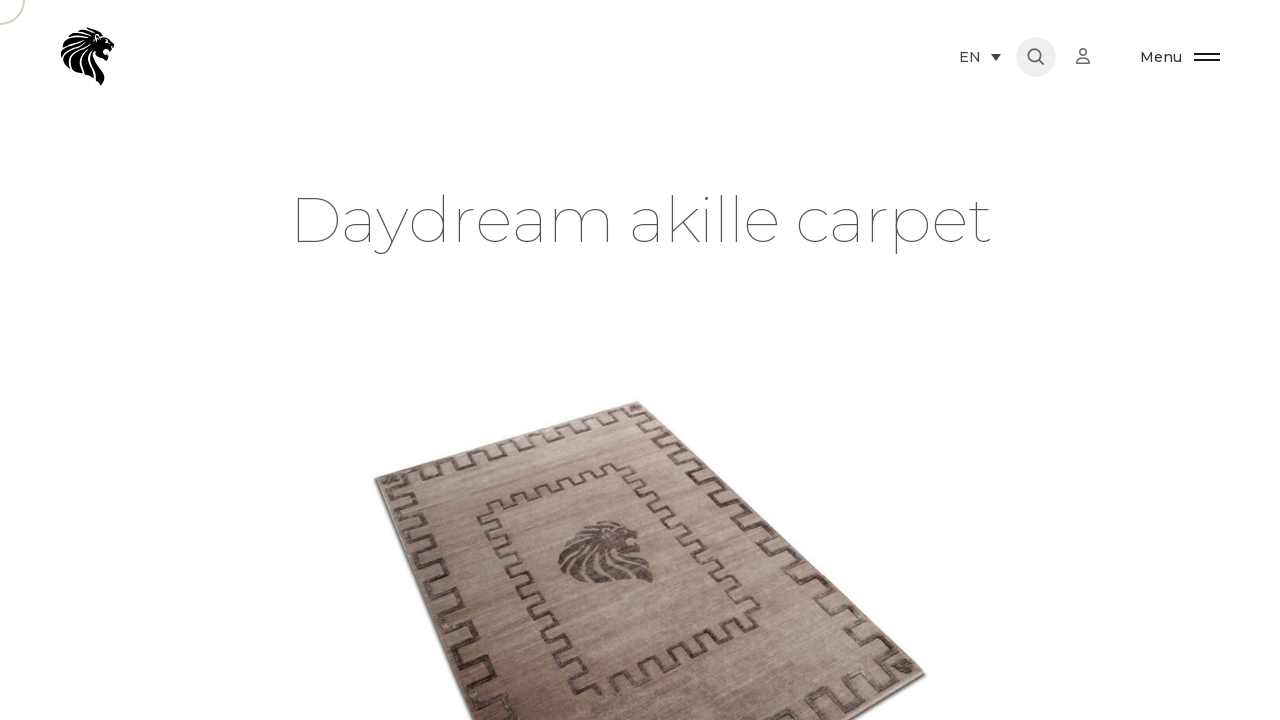

--- FILE ---
content_type: text/html; charset=UTF-8
request_url: https://giorgiocollection.com/portfolio/daydream-akille-carpet/
body_size: 44364
content:

<!DOCTYPE html>
<html lang="en-US">
<head><script>(function(w,i,g){w[g]=w[g]||[];if(typeof w[g].push=='function')w[g].push(i)})
(window,'GTM-KQ3HW45','google_tags_first_party');</script><script>(function(w,d,s,l){w[l]=w[l]||[];(function(){w[l].push(arguments);})('set', 'developer_id.dYzg1YT', true);
		w[l].push({'gtm.start':new Date().getTime(),event:'gtm.js'});var f=d.getElementsByTagName(s)[0],
		j=d.createElement(s);j.async=true;j.src='/u0x2/';
		f.parentNode.insertBefore(j,f);
		})(window,document,'script','dataLayer');</script>
	<meta charset="UTF-8"/>
	<meta name="viewport" content="width=device-width, initial-scale=1, maximum-scale=1">
	<meta http-equiv="x-ua-compatible" content="ie=edge">
	<meta name='robots' content='index, follow, max-image-preview:large, max-snippet:-1, max-video-preview:-1' />
	<style>img:is([sizes="auto" i], [sizes^="auto," i]) { contain-intrinsic-size: 3000px 1500px }</style>
	<link rel="alternate" hreflang="en" href="https://giorgiocollection.com/portfolio/daydream-akille-carpet/" />
<link rel="alternate" hreflang="it" href="https://giorgiocollection.com/it/portfolio/daydream-tappeto-akille/" />
<link rel="alternate" hreflang="fr" href="https://giorgiocollection.com/fr/portfolio/daydream-tapis-akille/" />
<link rel="alternate" hreflang="ar" href="https://giorgiocollection.com/ar/portfolio/%d8%b3%d8%ac%d8%a7%d8%af%d8%a9-%d8%a3%d9%83%d9%8a%d9%84%d9%8a/" />
<link rel="alternate" hreflang="ru" href="https://giorgiocollection.com/ru/portfolio/daydream-akille-%d0%ba%d0%be%d0%b2%d0%b5%d1%80/" />
<link rel="alternate" hreflang="x-default" href="https://giorgiocollection.com/portfolio/daydream-akille-carpet/" />

	<!-- This site is optimized with the Yoast SEO plugin v26.6 - https://yoast.com/wordpress/plugins/seo/ -->
	<title>Daydream akille carpet - giorgio collection</title>
	<meta name="description" content="AvailabilityReady for deliveryAvailable sizesArt. Akille carpetSize: cm 380W x 280LSize: 150’’W x 110&quot;L Download Daydream akille carpet Package size: 0.40" />
	<link rel="canonical" href="https://giorgiocollection.com/portfolio/daydream-akille-carpet/" />
	<meta property="og:locale" content="en_US" />
	<meta property="og:type" content="article" />
	<meta property="og:title" content="Daydream akille carpet - giorgio collection" />
	<meta property="og:description" content="AvailabilityReady for deliveryAvailable sizesArt. Akille carpetSize: cm 380W x 280LSize: 150’’W x 110&quot;L Download Daydream akille carpet Package size: 0.40" />
	<meta property="og:url" content="https://giorgiocollection.com/portfolio/daydream-akille-carpet/" />
	<meta property="og:site_name" content="giorgio collection" />
	<meta property="article:modified_time" content="2024-12-18T07:57:11+00:00" />
	<meta property="og:image" content="https://giorgiocollection.com/wp-content/uploads/2023/02/daydream_akille.jpg" />
	<meta property="og:image:width" content="1600" />
	<meta property="og:image:height" content="1067" />
	<meta property="og:image:type" content="image/jpeg" />
	<meta name="twitter:card" content="summary_large_image" />
	<meta name="twitter:label1" content="Est. reading time" />
	<meta name="twitter:data1" content="5 minutes" />
	<script type="application/ld+json" class="yoast-schema-graph">{"@context":"https://schema.org","@graph":[{"@type":["WebPage","ItemPage"],"@id":"https://giorgiocollection.com/portfolio/daydream-akille-carpet/","url":"https://giorgiocollection.com/portfolio/daydream-akille-carpet/","name":"Daydream akille carpet - giorgio collection","isPartOf":{"@id":"https://giorgiocollection.com/#website"},"primaryImageOfPage":{"@id":"https://giorgiocollection.com/portfolio/daydream-akille-carpet/#primaryimage"},"image":{"@id":"https://giorgiocollection.com/portfolio/daydream-akille-carpet/#primaryimage"},"thumbnailUrl":"https://giorgiocollection.com/wp-content/uploads/2023/02/daydream_akille.jpg","datePublished":"2015-01-05T07:01:36+00:00","dateModified":"2024-12-18T07:57:11+00:00","description":"AvailabilityReady for deliveryAvailable sizesArt. Akille carpetSize: cm 380W x 280LSize: 150’’W x 110\"L Download Daydream akille carpet Package size: 0.40","breadcrumb":{"@id":"https://giorgiocollection.com/portfolio/daydream-akille-carpet/#breadcrumb"},"inLanguage":"en-US","potentialAction":[{"@type":"ReadAction","target":["https://giorgiocollection.com/portfolio/daydream-akille-carpet/"]}]},{"@type":"ImageObject","inLanguage":"en-US","@id":"https://giorgiocollection.com/portfolio/daydream-akille-carpet/#primaryimage","url":"https://giorgiocollection.com/wp-content/uploads/2023/02/daydream_akille.jpg","contentUrl":"https://giorgiocollection.com/wp-content/uploads/2023/02/daydream_akille.jpg","width":1600,"height":1067},{"@type":"BreadcrumbList","@id":"https://giorgiocollection.com/portfolio/daydream-akille-carpet/#breadcrumb","itemListElement":[{"@type":"ListItem","position":1,"name":"Home","item":"https://giorgiocollection.com/"},{"@type":"ListItem","position":2,"name":"Decor","item":"https://giorgiocollection.com/event/arts_portfolio_category/6-decor/"},{"@type":"ListItem","position":3,"name":"Daydream akille carpet"}]},{"@type":"WebSite","@id":"https://giorgiocollection.com/#website","url":"https://giorgiocollection.com/","name":"Giorgio Collection","description":"","publisher":{"@id":"https://giorgiocollection.com/#organization"},"alternateName":"giorgiocollection","potentialAction":[{"@type":"SearchAction","target":{"@type":"EntryPoint","urlTemplate":"https://giorgiocollection.com/?s={search_term_string}"},"query-input":{"@type":"PropertyValueSpecification","valueRequired":true,"valueName":"search_term_string"}}],"inLanguage":"en-US"},{"@type":"Organization","@id":"https://giorgiocollection.com/#organization","name":"Giorgio Collection","url":"https://giorgiocollection.com/","logo":{"@type":"ImageObject","inLanguage":"en-US","@id":"https://giorgiocollection.com/#/schema/logo/image/","url":"https://giorgiocollection.com/wp-content/uploads/2023/01/logo_horizontal_black.svg","contentUrl":"https://giorgiocollection.com/wp-content/uploads/2023/01/logo_horizontal_black.svg","width":1723,"height":302,"caption":"Giorgio Collection"},"image":{"@id":"https://giorgiocollection.com/#/schema/logo/image/"}}]}</script>
	<!-- / Yoast SEO plugin. -->


<link rel='dns-prefetch' href='//use.fontawesome.com' />
<link rel="alternate" type="application/rss+xml" title="giorgio collection &raquo; Feed" href="https://giorgiocollection.com/feed/" />
<link rel="alternate" type="application/rss+xml" title="giorgio collection &raquo; Comments Feed" href="https://giorgiocollection.com/comments/feed/" />
<script type="text/javascript">
/* <![CDATA[ */
window._wpemojiSettings = {"baseUrl":"https:\/\/s.w.org\/images\/core\/emoji\/16.0.1\/72x72\/","ext":".png","svgUrl":"https:\/\/s.w.org\/images\/core\/emoji\/16.0.1\/svg\/","svgExt":".svg","source":{"concatemoji":"https:\/\/giorgiocollection.com\/wp-includes\/js\/wp-emoji-release.min.js?ver=6.8.3"}};
/*! This file is auto-generated */
!function(s,n){var o,i,e;function c(e){try{var t={supportTests:e,timestamp:(new Date).valueOf()};sessionStorage.setItem(o,JSON.stringify(t))}catch(e){}}function p(e,t,n){e.clearRect(0,0,e.canvas.width,e.canvas.height),e.fillText(t,0,0);var t=new Uint32Array(e.getImageData(0,0,e.canvas.width,e.canvas.height).data),a=(e.clearRect(0,0,e.canvas.width,e.canvas.height),e.fillText(n,0,0),new Uint32Array(e.getImageData(0,0,e.canvas.width,e.canvas.height).data));return t.every(function(e,t){return e===a[t]})}function u(e,t){e.clearRect(0,0,e.canvas.width,e.canvas.height),e.fillText(t,0,0);for(var n=e.getImageData(16,16,1,1),a=0;a<n.data.length;a++)if(0!==n.data[a])return!1;return!0}function f(e,t,n,a){switch(t){case"flag":return n(e,"\ud83c\udff3\ufe0f\u200d\u26a7\ufe0f","\ud83c\udff3\ufe0f\u200b\u26a7\ufe0f")?!1:!n(e,"\ud83c\udde8\ud83c\uddf6","\ud83c\udde8\u200b\ud83c\uddf6")&&!n(e,"\ud83c\udff4\udb40\udc67\udb40\udc62\udb40\udc65\udb40\udc6e\udb40\udc67\udb40\udc7f","\ud83c\udff4\u200b\udb40\udc67\u200b\udb40\udc62\u200b\udb40\udc65\u200b\udb40\udc6e\u200b\udb40\udc67\u200b\udb40\udc7f");case"emoji":return!a(e,"\ud83e\udedf")}return!1}function g(e,t,n,a){var r="undefined"!=typeof WorkerGlobalScope&&self instanceof WorkerGlobalScope?new OffscreenCanvas(300,150):s.createElement("canvas"),o=r.getContext("2d",{willReadFrequently:!0}),i=(o.textBaseline="top",o.font="600 32px Arial",{});return e.forEach(function(e){i[e]=t(o,e,n,a)}),i}function t(e){var t=s.createElement("script");t.src=e,t.defer=!0,s.head.appendChild(t)}"undefined"!=typeof Promise&&(o="wpEmojiSettingsSupports",i=["flag","emoji"],n.supports={everything:!0,everythingExceptFlag:!0},e=new Promise(function(e){s.addEventListener("DOMContentLoaded",e,{once:!0})}),new Promise(function(t){var n=function(){try{var e=JSON.parse(sessionStorage.getItem(o));if("object"==typeof e&&"number"==typeof e.timestamp&&(new Date).valueOf()<e.timestamp+604800&&"object"==typeof e.supportTests)return e.supportTests}catch(e){}return null}();if(!n){if("undefined"!=typeof Worker&&"undefined"!=typeof OffscreenCanvas&&"undefined"!=typeof URL&&URL.createObjectURL&&"undefined"!=typeof Blob)try{var e="postMessage("+g.toString()+"("+[JSON.stringify(i),f.toString(),p.toString(),u.toString()].join(",")+"));",a=new Blob([e],{type:"text/javascript"}),r=new Worker(URL.createObjectURL(a),{name:"wpTestEmojiSupports"});return void(r.onmessage=function(e){c(n=e.data),r.terminate(),t(n)})}catch(e){}c(n=g(i,f,p,u))}t(n)}).then(function(e){for(var t in e)n.supports[t]=e[t],n.supports.everything=n.supports.everything&&n.supports[t],"flag"!==t&&(n.supports.everythingExceptFlag=n.supports.everythingExceptFlag&&n.supports[t]);n.supports.everythingExceptFlag=n.supports.everythingExceptFlag&&!n.supports.flag,n.DOMReady=!1,n.readyCallback=function(){n.DOMReady=!0}}).then(function(){return e}).then(function(){var e;n.supports.everything||(n.readyCallback(),(e=n.source||{}).concatemoji?t(e.concatemoji):e.wpemoji&&e.twemoji&&(t(e.twemoji),t(e.wpemoji)))}))}((window,document),window._wpemojiSettings);
/* ]]> */
</script>
<link rel='stylesheet' id='kinsey-icons-css' href='https://giorgiocollection.com/wp-content/themes/kinsey/css/kinsey-icons.min.css?ver=2.6.0' type='text/css' media='all' />
<style id='wp-emoji-styles-inline-css' type='text/css'>

	img.wp-smiley, img.emoji {
		display: inline !important;
		border: none !important;
		box-shadow: none !important;
		height: 1em !important;
		width: 1em !important;
		margin: 0 0.07em !important;
		vertical-align: -0.1em !important;
		background: none !important;
		padding: 0 !important;
	}
</style>
<style id='safe-svg-svg-icon-style-inline-css' type='text/css'>
.safe-svg-cover{text-align:center}.safe-svg-cover .safe-svg-inside{display:inline-block;max-width:100%}.safe-svg-cover svg{fill:currentColor;height:100%;max-height:100%;max-width:100%;width:100%}

</style>
<style id='global-styles-inline-css' type='text/css'>
:root{--wp--preset--aspect-ratio--square: 1;--wp--preset--aspect-ratio--4-3: 4/3;--wp--preset--aspect-ratio--3-4: 3/4;--wp--preset--aspect-ratio--3-2: 3/2;--wp--preset--aspect-ratio--2-3: 2/3;--wp--preset--aspect-ratio--16-9: 16/9;--wp--preset--aspect-ratio--9-16: 9/16;--wp--preset--color--black: #000000;--wp--preset--color--cyan-bluish-gray: #abb8c3;--wp--preset--color--white: #ffffff;--wp--preset--color--pale-pink: #f78da7;--wp--preset--color--vivid-red: #cf2e2e;--wp--preset--color--luminous-vivid-orange: #ff6900;--wp--preset--color--luminous-vivid-amber: #fcb900;--wp--preset--color--light-green-cyan: #7bdcb5;--wp--preset--color--vivid-green-cyan: #00d084;--wp--preset--color--pale-cyan-blue: #8ed1fc;--wp--preset--color--vivid-cyan-blue: #0693e3;--wp--preset--color--vivid-purple: #9b51e0;--wp--preset--gradient--vivid-cyan-blue-to-vivid-purple: linear-gradient(135deg,rgba(6,147,227,1) 0%,rgb(155,81,224) 100%);--wp--preset--gradient--light-green-cyan-to-vivid-green-cyan: linear-gradient(135deg,rgb(122,220,180) 0%,rgb(0,208,130) 100%);--wp--preset--gradient--luminous-vivid-amber-to-luminous-vivid-orange: linear-gradient(135deg,rgba(252,185,0,1) 0%,rgba(255,105,0,1) 100%);--wp--preset--gradient--luminous-vivid-orange-to-vivid-red: linear-gradient(135deg,rgba(255,105,0,1) 0%,rgb(207,46,46) 100%);--wp--preset--gradient--very-light-gray-to-cyan-bluish-gray: linear-gradient(135deg,rgb(238,238,238) 0%,rgb(169,184,195) 100%);--wp--preset--gradient--cool-to-warm-spectrum: linear-gradient(135deg,rgb(74,234,220) 0%,rgb(151,120,209) 20%,rgb(207,42,186) 40%,rgb(238,44,130) 60%,rgb(251,105,98) 80%,rgb(254,248,76) 100%);--wp--preset--gradient--blush-light-purple: linear-gradient(135deg,rgb(255,206,236) 0%,rgb(152,150,240) 100%);--wp--preset--gradient--blush-bordeaux: linear-gradient(135deg,rgb(254,205,165) 0%,rgb(254,45,45) 50%,rgb(107,0,62) 100%);--wp--preset--gradient--luminous-dusk: linear-gradient(135deg,rgb(255,203,112) 0%,rgb(199,81,192) 50%,rgb(65,88,208) 100%);--wp--preset--gradient--pale-ocean: linear-gradient(135deg,rgb(255,245,203) 0%,rgb(182,227,212) 50%,rgb(51,167,181) 100%);--wp--preset--gradient--electric-grass: linear-gradient(135deg,rgb(202,248,128) 0%,rgb(113,206,126) 100%);--wp--preset--gradient--midnight: linear-gradient(135deg,rgb(2,3,129) 0%,rgb(40,116,252) 100%);--wp--preset--font-size--small: 13px;--wp--preset--font-size--medium: 20px;--wp--preset--font-size--large: 36px;--wp--preset--font-size--x-large: 42px;--wp--preset--spacing--20: 0.44rem;--wp--preset--spacing--30: 0.67rem;--wp--preset--spacing--40: 1rem;--wp--preset--spacing--50: 1.5rem;--wp--preset--spacing--60: 2.25rem;--wp--preset--spacing--70: 3.38rem;--wp--preset--spacing--80: 5.06rem;--wp--preset--shadow--natural: 6px 6px 9px rgba(0, 0, 0, 0.2);--wp--preset--shadow--deep: 12px 12px 50px rgba(0, 0, 0, 0.4);--wp--preset--shadow--sharp: 6px 6px 0px rgba(0, 0, 0, 0.2);--wp--preset--shadow--outlined: 6px 6px 0px -3px rgba(255, 255, 255, 1), 6px 6px rgba(0, 0, 0, 1);--wp--preset--shadow--crisp: 6px 6px 0px rgba(0, 0, 0, 1);}:where(body) { margin: 0; }.wp-site-blocks > .alignleft { float: left; margin-right: 2em; }.wp-site-blocks > .alignright { float: right; margin-left: 2em; }.wp-site-blocks > .aligncenter { justify-content: center; margin-left: auto; margin-right: auto; }:where(.is-layout-flex){gap: 0.5em;}:where(.is-layout-grid){gap: 0.5em;}.is-layout-flow > .alignleft{float: left;margin-inline-start: 0;margin-inline-end: 2em;}.is-layout-flow > .alignright{float: right;margin-inline-start: 2em;margin-inline-end: 0;}.is-layout-flow > .aligncenter{margin-left: auto !important;margin-right: auto !important;}.is-layout-constrained > .alignleft{float: left;margin-inline-start: 0;margin-inline-end: 2em;}.is-layout-constrained > .alignright{float: right;margin-inline-start: 2em;margin-inline-end: 0;}.is-layout-constrained > .aligncenter{margin-left: auto !important;margin-right: auto !important;}.is-layout-constrained > :where(:not(.alignleft):not(.alignright):not(.alignfull)){margin-left: auto !important;margin-right: auto !important;}body .is-layout-flex{display: flex;}.is-layout-flex{flex-wrap: wrap;align-items: center;}.is-layout-flex > :is(*, div){margin: 0;}body .is-layout-grid{display: grid;}.is-layout-grid > :is(*, div){margin: 0;}body{padding-top: 0px;padding-right: 0px;padding-bottom: 0px;padding-left: 0px;}a:where(:not(.wp-element-button)){text-decoration: underline;}:root :where(.wp-element-button, .wp-block-button__link){background-color: #32373c;border-width: 0;color: #fff;font-family: inherit;font-size: inherit;line-height: inherit;padding: calc(0.667em + 2px) calc(1.333em + 2px);text-decoration: none;}.has-black-color{color: var(--wp--preset--color--black) !important;}.has-cyan-bluish-gray-color{color: var(--wp--preset--color--cyan-bluish-gray) !important;}.has-white-color{color: var(--wp--preset--color--white) !important;}.has-pale-pink-color{color: var(--wp--preset--color--pale-pink) !important;}.has-vivid-red-color{color: var(--wp--preset--color--vivid-red) !important;}.has-luminous-vivid-orange-color{color: var(--wp--preset--color--luminous-vivid-orange) !important;}.has-luminous-vivid-amber-color{color: var(--wp--preset--color--luminous-vivid-amber) !important;}.has-light-green-cyan-color{color: var(--wp--preset--color--light-green-cyan) !important;}.has-vivid-green-cyan-color{color: var(--wp--preset--color--vivid-green-cyan) !important;}.has-pale-cyan-blue-color{color: var(--wp--preset--color--pale-cyan-blue) !important;}.has-vivid-cyan-blue-color{color: var(--wp--preset--color--vivid-cyan-blue) !important;}.has-vivid-purple-color{color: var(--wp--preset--color--vivid-purple) !important;}.has-black-background-color{background-color: var(--wp--preset--color--black) !important;}.has-cyan-bluish-gray-background-color{background-color: var(--wp--preset--color--cyan-bluish-gray) !important;}.has-white-background-color{background-color: var(--wp--preset--color--white) !important;}.has-pale-pink-background-color{background-color: var(--wp--preset--color--pale-pink) !important;}.has-vivid-red-background-color{background-color: var(--wp--preset--color--vivid-red) !important;}.has-luminous-vivid-orange-background-color{background-color: var(--wp--preset--color--luminous-vivid-orange) !important;}.has-luminous-vivid-amber-background-color{background-color: var(--wp--preset--color--luminous-vivid-amber) !important;}.has-light-green-cyan-background-color{background-color: var(--wp--preset--color--light-green-cyan) !important;}.has-vivid-green-cyan-background-color{background-color: var(--wp--preset--color--vivid-green-cyan) !important;}.has-pale-cyan-blue-background-color{background-color: var(--wp--preset--color--pale-cyan-blue) !important;}.has-vivid-cyan-blue-background-color{background-color: var(--wp--preset--color--vivid-cyan-blue) !important;}.has-vivid-purple-background-color{background-color: var(--wp--preset--color--vivid-purple) !important;}.has-black-border-color{border-color: var(--wp--preset--color--black) !important;}.has-cyan-bluish-gray-border-color{border-color: var(--wp--preset--color--cyan-bluish-gray) !important;}.has-white-border-color{border-color: var(--wp--preset--color--white) !important;}.has-pale-pink-border-color{border-color: var(--wp--preset--color--pale-pink) !important;}.has-vivid-red-border-color{border-color: var(--wp--preset--color--vivid-red) !important;}.has-luminous-vivid-orange-border-color{border-color: var(--wp--preset--color--luminous-vivid-orange) !important;}.has-luminous-vivid-amber-border-color{border-color: var(--wp--preset--color--luminous-vivid-amber) !important;}.has-light-green-cyan-border-color{border-color: var(--wp--preset--color--light-green-cyan) !important;}.has-vivid-green-cyan-border-color{border-color: var(--wp--preset--color--vivid-green-cyan) !important;}.has-pale-cyan-blue-border-color{border-color: var(--wp--preset--color--pale-cyan-blue) !important;}.has-vivid-cyan-blue-border-color{border-color: var(--wp--preset--color--vivid-cyan-blue) !important;}.has-vivid-purple-border-color{border-color: var(--wp--preset--color--vivid-purple) !important;}.has-vivid-cyan-blue-to-vivid-purple-gradient-background{background: var(--wp--preset--gradient--vivid-cyan-blue-to-vivid-purple) !important;}.has-light-green-cyan-to-vivid-green-cyan-gradient-background{background: var(--wp--preset--gradient--light-green-cyan-to-vivid-green-cyan) !important;}.has-luminous-vivid-amber-to-luminous-vivid-orange-gradient-background{background: var(--wp--preset--gradient--luminous-vivid-amber-to-luminous-vivid-orange) !important;}.has-luminous-vivid-orange-to-vivid-red-gradient-background{background: var(--wp--preset--gradient--luminous-vivid-orange-to-vivid-red) !important;}.has-very-light-gray-to-cyan-bluish-gray-gradient-background{background: var(--wp--preset--gradient--very-light-gray-to-cyan-bluish-gray) !important;}.has-cool-to-warm-spectrum-gradient-background{background: var(--wp--preset--gradient--cool-to-warm-spectrum) !important;}.has-blush-light-purple-gradient-background{background: var(--wp--preset--gradient--blush-light-purple) !important;}.has-blush-bordeaux-gradient-background{background: var(--wp--preset--gradient--blush-bordeaux) !important;}.has-luminous-dusk-gradient-background{background: var(--wp--preset--gradient--luminous-dusk) !important;}.has-pale-ocean-gradient-background{background: var(--wp--preset--gradient--pale-ocean) !important;}.has-electric-grass-gradient-background{background: var(--wp--preset--gradient--electric-grass) !important;}.has-midnight-gradient-background{background: var(--wp--preset--gradient--midnight) !important;}.has-small-font-size{font-size: var(--wp--preset--font-size--small) !important;}.has-medium-font-size{font-size: var(--wp--preset--font-size--medium) !important;}.has-large-font-size{font-size: var(--wp--preset--font-size--large) !important;}.has-x-large-font-size{font-size: var(--wp--preset--font-size--x-large) !important;}
:where(.wp-block-post-template.is-layout-flex){gap: 1.25em;}:where(.wp-block-post-template.is-layout-grid){gap: 1.25em;}
:where(.wp-block-columns.is-layout-flex){gap: 2em;}:where(.wp-block-columns.is-layout-grid){gap: 2em;}
:root :where(.wp-block-pullquote){font-size: 1.5em;line-height: 1.6;}
</style>
<link rel='stylesheet' id='wpdm-font-awesome-css' href='https://use.fontawesome.com/releases/v6.2.0/css/all.css?ver=6.8.3' type='text/css' media='all' />
<link rel='stylesheet' id='wpml-legacy-dropdown-0-css' href='https://giorgiocollection.com/wp-content/plugins/sitepress-multilingual-cms/templates/language-switchers/legacy-dropdown/style.min.css?ver=1' type='text/css' media='all' />
<link rel='stylesheet' id='wpml-legacy-horizontal-list-0-css' href='https://giorgiocollection.com/wp-content/plugins/sitepress-multilingual-cms/templates/language-switchers/legacy-list-horizontal/style.min.css?ver=1' type='text/css' media='all' />
<style id='wpml-legacy-horizontal-list-0-inline-css' type='text/css'>
.wpml-ls-sidebars-footer-sidebar-bottom{background-color:#000000;}.wpml-ls-sidebars-footer-sidebar-bottom a, .wpml-ls-sidebars-footer-sidebar-bottom .wpml-ls-sub-menu a, .wpml-ls-sidebars-footer-sidebar-bottom .wpml-ls-sub-menu a:link, .wpml-ls-sidebars-footer-sidebar-bottom li:not(.wpml-ls-current-language) .wpml-ls-link, .wpml-ls-sidebars-footer-sidebar-bottom li:not(.wpml-ls-current-language) .wpml-ls-link:link {color:#a3a3a3;}.wpml-ls-sidebars-footer-sidebar-bottom .wpml-ls-sub-menu a:hover,.wpml-ls-sidebars-footer-sidebar-bottom .wpml-ls-sub-menu a:focus, .wpml-ls-sidebars-footer-sidebar-bottom .wpml-ls-sub-menu a:link:hover, .wpml-ls-sidebars-footer-sidebar-bottom .wpml-ls-sub-menu a:link:focus {color:#ffffff;}.wpml-ls-sidebars-footer-sidebar-bottom .wpml-ls-current-language > a {color:#ffffff;}
</style>
<link rel='stylesheet' id='wpml-menu-item-0-css' href='https://giorgiocollection.com/wp-content/plugins/sitepress-multilingual-cms/templates/language-switchers/menu-item/style.min.css?ver=1' type='text/css' media='all' />
<link rel='stylesheet' id='ivory-search-styles-css' href='https://giorgiocollection.com/wp-content/plugins/add-search-to-menu/public/css/ivory-search.min.css?ver=5.5.11' type='text/css' media='all' />
<link rel='stylesheet' id='arts-mouse-cursor-follower-css' href='https://giorgiocollection.com/wp-content/plugins/arts-mouse-cursor-follower/css/jquery-arts-cursor.min.css?ver=1.5.0' type='text/css' media='all' />
<link rel='stylesheet' id='elementor-icons-css' href='https://giorgiocollection.com/wp-content/plugins/elementor/assets/lib/eicons/css/elementor-icons.min.css?ver=5.43.0' type='text/css' media='all' />
<link rel='stylesheet' id='elementor-frontend-css' href='https://giorgiocollection.com/wp-content/plugins/elementor/assets/css/frontend.min.css?ver=3.30.4' type='text/css' media='all' />
<style id='elementor-frontend-inline-css' type='text/css'>
.elementor-kit-7{--e-global-color-primary:#000000;--e-global-color-secondary:#54595F;--e-global-color-text:#7A7A7A;--e-global-color-accent:#61CE70;--e-global-typography-primary-font-family:"Montserrat";--e-global-typography-primary-font-weight:600;--e-global-typography-secondary-font-family:"Montserrat";--e-global-typography-secondary-font-weight:400;--e-global-typography-text-font-family:"Montserrat";--e-global-typography-text-font-weight:400;--e-global-typography-accent-font-family:"Montserrat";--e-global-typography-accent-font-weight:500;}.elementor-kit-7 e-page-transition{background-color:#FFBC7D;}.elementor-section.elementor-section-boxed > .elementor-container{max-width:1140px;}.e-con{--container-max-width:1140px;}.elementor-widget:not(:last-child){margin-block-end:20px;}.elementor-element{--widgets-spacing:20px 20px;--widgets-spacing-row:20px;--widgets-spacing-column:20px;}{}h1.entry-title{display:var(--page-title-display);}@media(max-width:1024px){.elementor-section.elementor-section-boxed > .elementor-container{max-width:1024px;}.e-con{--container-max-width:1024px;}}@media(max-width:767px){.elementor-section.elementor-section-boxed > .elementor-container{max-width:767px;}.e-con{--container-max-width:767px;}}
.elementor-27535 .elementor-element.elementor-element-bf210ce:not(.elementor-motion-effects-element-type-background), .elementor-27535 .elementor-element.elementor-element-bf210ce > .elementor-motion-effects-container > .elementor-motion-effects-layer{background-color:#D7D7D9;}.elementor-27535 .elementor-element.elementor-element-bf210ce{transition:background 0.3s, border 0.3s, border-radius 0.3s, box-shadow 0.3s;}.elementor-27535 .elementor-element.elementor-element-bf210ce > .elementor-background-overlay{transition:background 0.3s, border-radius 0.3s, opacity 0.3s;}.elementor-27535 .elementor-element.elementor-element-0e0f711{text-align:center;}.elementor-27535 .elementor-element.elementor-element-8a683c7{text-align:center;}.elementor-27535 .elementor-element.elementor-element-c96058c > .elementor-widget-container{margin:0px 0px 0px 0px;}.elementor-27535 .elementor-element.elementor-element-c96058c{text-align:center;}.elementor-27535 .elementor-element.elementor-element-6859482:not(.elementor-motion-effects-element-type-background), .elementor-27535 .elementor-element.elementor-element-6859482 > .elementor-motion-effects-container > .elementor-motion-effects-layer{background-color:#D7D7D9;}.elementor-27535 .elementor-element.elementor-element-6859482{transition:background 0.3s, border 0.3s, border-radius 0.3s, box-shadow 0.3s;}.elementor-27535 .elementor-element.elementor-element-6859482 > .elementor-background-overlay{transition:background 0.3s, border-radius 0.3s, opacity 0.3s;}.elementor-27535 .elementor-element.elementor-element-881d59e{text-align:center;}.elementor-27535 .elementor-element.elementor-element-d40c2ef:not(.elementor-motion-effects-element-type-background), .elementor-27535 .elementor-element.elementor-element-d40c2ef > .elementor-motion-effects-container > .elementor-motion-effects-layer{background-color:#D7D7D9;}.elementor-27535 .elementor-element.elementor-element-d40c2ef{transition:background 0.3s, border 0.3s, border-radius 0.3s, box-shadow 0.3s;}.elementor-27535 .elementor-element.elementor-element-d40c2ef > .elementor-background-overlay{transition:background 0.3s, border-radius 0.3s, opacity 0.3s;}.elementor-27535 .elementor-element.elementor-element-bac775a{text-align:center;}.elementor-27535 .elementor-element.elementor-element-406adc3:not(.elementor-motion-effects-element-type-background), .elementor-27535 .elementor-element.elementor-element-406adc3 > .elementor-motion-effects-container > .elementor-motion-effects-layer{background-color:#FFFFFF;}.elementor-27535 .elementor-element.elementor-element-406adc3{transition:background 0.3s, border 0.3s, border-radius 0.3s, box-shadow 0.3s;padding:0px 0px 0px 0px;}.elementor-27535 .elementor-element.elementor-element-406adc3 > .elementor-background-overlay{transition:background 0.3s, border-radius 0.3s, opacity 0.3s;}.elementor-27535 .elementor-element.elementor-element-fe0721c:not(.elementor-motion-effects-element-type-background) > .elementor-widget-wrap, .elementor-27535 .elementor-element.elementor-element-fe0721c > .elementor-widget-wrap > .elementor-motion-effects-container > .elementor-motion-effects-layer{background-color:#FFFFFF;}.elementor-27535 .elementor-element.elementor-element-fe0721c > .elementor-element-populated{transition:background 0.3s, border 0.3s, border-radius 0.3s, box-shadow 0.3s;}.elementor-27535 .elementor-element.elementor-element-fe0721c > .elementor-element-populated > .elementor-background-overlay{transition:background 0.3s, border-radius 0.3s, opacity 0.3s;}.elementor-27535 .elementor-element.elementor-element-6a806ba .section-horizontal-scroll__wrapper-item{flex:0 0 calc(8 / 12  * 100%);max-width:calc(8 / 12 * 100%);}.elementor-27535 .elementor-element.elementor-element-6a806ba > .elementor-widget-container{margin:0% 0% 15% 0%;}.elementor-27535 .elementor-element.elementor-element-0364ad6 > .elementor-container > .elementor-column > .elementor-widget-wrap{padding-bottom:0 !important;padding-top:0 !important;}.elementor-27535 .elementor-element.elementor-element-05c28a7{text-align:left;}.elementor-msie .elementor-27535 .elementor-element.elementor-element-8224213 .elementor-portfolio-item{width:calc( 100% / 3 );}.elementor-27535 .elementor-element.elementor-element-8224213{--grid-column-gap:5px;}body.elementor-page-27535 .section-masthead_post-27535 .section-masthead__wrapper-image{max-width:1280px;}body.elementor-page-27535 .section-masthead_post-27535{background-color:#FFFFFF;}body.elementor-page-27535 .section-masthead_post-27535 .section__bg{background-color:#D7D7D9;}@media(max-width:1024px){.elementor-27535 .elementor-element.elementor-element-6a806ba .section-horizontal-scroll__wrapper-item{flex:0 0 calc(6 / 12  * 100%);max-width:calc(6 / 12 * 100%);}.elementor-27535 .elementor-element.elementor-element-ac84cf9{padding:0px 0px 0px 0px;}.elementor-msie .elementor-27535 .elementor-element.elementor-element-8224213 .elementor-portfolio-item{width:calc( 100% / 3 );}body.elementor-page-27535 .section-masthead_post-27535 .section-masthead__wrapper-image{max-width:720px;}}@media(max-width:767px){.elementor-27535 .elementor-element.elementor-element-6a806ba .section-horizontal-scroll__wrapper-item{flex:0 0 calc(12 / 12  * 100%);max-width:calc(12 / 12 * 100%);}.elementor-27535 .elementor-element.elementor-element-0364ad6{padding:1em 1em 1em 1em;}.elementor-msie .elementor-27535 .elementor-element.elementor-element-8224213 .elementor-portfolio-item{width:calc( 100% / 1 );}body.elementor-page-27535 .section-masthead_post-27535 .section-masthead__wrapper-image{max-width:100%;}}/* Start custom CSS for section, class: .elementor-element-bf210ce */.elementor-lightbox-image{border-radius:100% !important;}/* End custom CSS */
/* Start custom CSS for wpdmpackage, class: .elementor-element-a8e8d7b */#dwn .wpdm-download-link.btn.btn-primary{   display: block !important;
    padding: 18px 42px !important;
     border-radius: 50px !important;
     Background-color: black;
     border-color:black !important;
 }
 
 #dwn .w3eden .card {background-color: transparent;border: 0px;}
 
 #dwn .btn-primary:hover{box-shadow: black !important; border-color: black !important;}
 
 #dwn .w3eden h3>a{color:black !important;}/* End custom CSS */
/* Start custom CSS */.section-masthead__text.my-0.h3.arts-split-text{font-size: 23px;}

#blocco1, #blocco2, #blocco3{display:none;    position: absolute;
    z-index: 9;
    width: 100%;}

.modificato{background-color: #d7d7d9 !important;
    color: #000 !important;
    border: solid 1px #000 !important; } 
    
#blocco1 p{font-size:14px;}

.lazy img{margin-top: -50px;}/* End custom CSS */
</style>
<link rel='stylesheet' id='widget-heading-css' href='https://giorgiocollection.com/wp-content/plugins/elementor/assets/css/widget-heading.min.css?ver=3.30.4' type='text/css' media='all' />
<link rel='stylesheet' id='widget-posts-css' href='https://giorgiocollection.com/wp-content/plugins/elementor-pro/assets/css/widget-posts.min.css?ver=3.30.1' type='text/css' media='all' />
<link rel='stylesheet' id='swiper-css' href='https://giorgiocollection.com/wp-content/plugins/elementor/assets/lib/swiper/v8/css/swiper.min.css?ver=8.4.5' type='text/css' media='all' />
<link rel='stylesheet' id='bootstrap-grid-css' href='https://giorgiocollection.com/wp-content/themes/kinsey/css/bootstrap-grid.min.css?ver=5.0.1' type='text/css' media='all' />
<link rel='stylesheet' id='bootstrap-reboot-css' href='https://giorgiocollection.com/wp-content/themes/kinsey/css/bootstrap-reboot.min.css?ver=5.0.1' type='text/css' media='all' />
<link rel='stylesheet' id='bootstrap-utilities-css' href='https://giorgiocollection.com/wp-content/themes/kinsey/css/bootstrap-utilities.min.css?ver=5.0.1' type='text/css' media='all' />
<link rel='stylesheet' id='elementor-icons-shared-0-css' href='https://giorgiocollection.com/wp-content/plugins/elementor/assets/lib/font-awesome/css/fontawesome.min.css?ver=5.15.3' type='text/css' media='all' />
<link rel='stylesheet' id='elementor-icons-fa-brands-css' href='https://giorgiocollection.com/wp-content/plugins/elementor/assets/lib/font-awesome/css/brands.min.css?ver=5.15.3' type='text/css' media='all' />
<link rel='stylesheet' id='material-icons-css' href='https://giorgiocollection.com/wp-content/themes/kinsey/css/material-icons.min.css?ver=3.0.1' type='text/css' media='all' />
<link rel='stylesheet' id='jquery-arts-split-text-css' href='https://giorgiocollection.com/wp-content/themes/kinsey/css/jquery-arts-split-text.min.css?ver=2.6.0' type='text/css' media='all' />
<link rel='stylesheet' id='kinsey-main-style-css' href='https://giorgiocollection.com/wp-content/themes/kinsey/css/main.css?ver=2.6.0' type='text/css' media='all' />
<style id='kinsey-main-style-inline-css' type='text/css'>
body.elementor-page-27535 .section-nav-projects_post-27535.section-nav-projects_prev-next .section-nav-projects__item-next {
						background-color: #FFFFFF;
					}
body.elementor-page-27535 .section-nav-projects_post-27535.section-nav-projects_prev-next .section-nav-projects__item-prev {
						background-color: #FFFFFF;
					}
</style>
<link rel='stylesheet' id='kinsey-theme-style-css' href='https://giorgiocollection.com/wp-content/themes/kinsey/style.css?ver=2.6.0' type='text/css' media='all' />
<link rel='stylesheet' id='kinsey-style-css' href='https://giorgiocollection.com/wp-content/themes/kinsey/style.css?ver=6.8.3' type='text/css' media='all' />
<link rel='stylesheet' id='kinsey-child-style-css' href='https://giorgiocollection.com/wp-content/themes/kinsey-child/style.css?ver=1.3.7' type='text/css' media='all' />
<link rel='stylesheet' id='eael-general-css' href='https://giorgiocollection.com/wp-content/plugins/essential-addons-for-elementor-lite/assets/front-end/css/view/general.min.css?ver=6.2.2' type='text/css' media='all' />
<link rel='stylesheet' id='um_fonticons_ii-css' href='https://giorgiocollection.com/wp-content/plugins/ultimate-member/assets/css/um-fonticons-ii.css?ver=2.6.7' type='text/css' media='all' />
<link rel='stylesheet' id='um_fonticons_fa-css' href='https://giorgiocollection.com/wp-content/plugins/ultimate-member/assets/css/um-fonticons-fa.css?ver=2.6.7' type='text/css' media='all' />
<link rel='stylesheet' id='select2-css' href='https://giorgiocollection.com/wp-content/plugins/ultimate-member/assets/css/select2/select2.min.css?ver=4.0.13' type='text/css' media='all' />
<link rel='stylesheet' id='um_crop-css' href='https://giorgiocollection.com/wp-content/plugins/ultimate-member/assets/css/um-crop.css?ver=2.6.7' type='text/css' media='all' />
<link rel='stylesheet' id='um_modal-css' href='https://giorgiocollection.com/wp-content/plugins/ultimate-member/assets/css/um-modal.css?ver=2.6.7' type='text/css' media='all' />
<link rel='stylesheet' id='um_styles-css' href='https://giorgiocollection.com/wp-content/plugins/ultimate-member/assets/css/um-styles.css?ver=2.6.7' type='text/css' media='all' />
<link rel='stylesheet' id='um_profile-css' href='https://giorgiocollection.com/wp-content/plugins/ultimate-member/assets/css/um-profile.css?ver=2.6.7' type='text/css' media='all' />
<link rel='stylesheet' id='um_account-css' href='https://giorgiocollection.com/wp-content/plugins/ultimate-member/assets/css/um-account.css?ver=2.6.7' type='text/css' media='all' />
<link rel='stylesheet' id='um_misc-css' href='https://giorgiocollection.com/wp-content/plugins/ultimate-member/assets/css/um-misc.css?ver=2.6.7' type='text/css' media='all' />
<link rel='stylesheet' id='um_fileupload-css' href='https://giorgiocollection.com/wp-content/plugins/ultimate-member/assets/css/um-fileupload.css?ver=2.6.7' type='text/css' media='all' />
<link rel='stylesheet' id='um_datetime-css' href='https://giorgiocollection.com/wp-content/plugins/ultimate-member/assets/css/pickadate/default.css?ver=2.6.7' type='text/css' media='all' />
<link rel='stylesheet' id='um_datetime_date-css' href='https://giorgiocollection.com/wp-content/plugins/ultimate-member/assets/css/pickadate/default.date.css?ver=2.6.7' type='text/css' media='all' />
<link rel='stylesheet' id='um_datetime_time-css' href='https://giorgiocollection.com/wp-content/plugins/ultimate-member/assets/css/pickadate/default.time.css?ver=2.6.7' type='text/css' media='all' />
<link rel='stylesheet' id='um_raty-css' href='https://giorgiocollection.com/wp-content/plugins/ultimate-member/assets/css/um-raty.css?ver=2.6.7' type='text/css' media='all' />
<link rel='stylesheet' id='um_scrollbar-css' href='https://giorgiocollection.com/wp-content/plugins/ultimate-member/assets/css/simplebar.css?ver=2.6.7' type='text/css' media='all' />
<link rel='stylesheet' id='um_tipsy-css' href='https://giorgiocollection.com/wp-content/plugins/ultimate-member/assets/css/um-tipsy.css?ver=2.6.7' type='text/css' media='all' />
<link rel='stylesheet' id='um_responsive-css' href='https://giorgiocollection.com/wp-content/plugins/ultimate-member/assets/css/um-responsive.css?ver=2.6.7' type='text/css' media='all' />
<link rel='stylesheet' id='um_default_css-css' href='https://giorgiocollection.com/wp-content/plugins/ultimate-member/assets/css/um-old-default.css?ver=2.6.7' type='text/css' media='all' />
<link rel='stylesheet' id='elementor-gf-local-montserrat-css' href='https://giorgiocollection.com/wp-content/uploads/elementor/google-fonts/css/montserrat.css?ver=1753795211' type='text/css' media='all' />
<script type="text/javascript" id="wpml-cookie-js-extra">
/* <![CDATA[ */
var wpml_cookies = {"wp-wpml_current_language":{"value":"en","expires":1,"path":"\/"}};
var wpml_cookies = {"wp-wpml_current_language":{"value":"en","expires":1,"path":"\/"}};
/* ]]> */
</script>
<script type="text/javascript" src="https://giorgiocollection.com/wp-content/plugins/sitepress-multilingual-cms/res/js/cookies/language-cookie.js?ver=476000" id="wpml-cookie-js" defer="defer" data-wp-strategy="defer"></script>
<script type="text/javascript" src="https://giorgiocollection.com/wp-includes/js/jquery/jquery.min.js?ver=3.7.1" id="jquery-core-js"></script>
<script type="text/javascript" src="https://giorgiocollection.com/wp-includes/js/jquery/jquery-migrate.min.js?ver=3.4.1" id="jquery-migrate-js"></script>
<script type="text/javascript" id="wpdm-frontjs-js-extra">
/* <![CDATA[ */
var wpdm_url = {"home":"https:\/\/giorgiocollection.com\/","site":"https:\/\/giorgiocollection.com\/","ajax":"https:\/\/giorgiocollection.com\/wp-admin\/admin-ajax.php"};
var wpdm_js = {"spinner":"<i class=\"fas fa-sun fa-spin\"><\/i>"};
/* ]]> */
</script>
<script type="text/javascript" src="https://giorgiocollection.com/wp-content/plugins/download-manager/assets/js/front.js?ver=6.3.1" id="wpdm-frontjs-js"></script>
<script type="text/javascript" src="https://giorgiocollection.com/wp-content/plugins/sitepress-multilingual-cms/templates/language-switchers/legacy-dropdown/script.min.js?ver=1" id="wpml-legacy-dropdown-0-js"></script>
<script type="text/javascript" src="https://giorgiocollection.com/wp-content/plugins/arts-mouse-cursor-follower/js/modernizr.custom.min.js?ver=3.11.0" id="modernizr-js"></script>
<script type="text/javascript" src="https://giorgiocollection.com/wp-content/plugins/ultimate-member/assets/js/um-gdpr.min.js?ver=2.6.7" id="um-gdpr-js"></script>
<link rel="https://api.w.org/" href="https://giorgiocollection.com/wp-json/" /><link rel="alternate" title="JSON" type="application/json" href="https://giorgiocollection.com/wp-json/wp/v2/arts_portfolio_item/27535" /><link rel="EditURI" type="application/rsd+xml" title="RSD" href="https://giorgiocollection.com/xmlrpc.php?rsd" />
<meta name="generator" content="WordPress 6.8.3" />
<link rel='shortlink' href='https://giorgiocollection.com/?p=27535' />
		<!-- Custom Logo: hide header text -->
		<style id="custom-logo-css" type="text/css">
			.logo__text {
				position: absolute;
				clip-path: inset(50%);
			}
		</style>
		<link rel="alternate" title="oEmbed (JSON)" type="application/json+oembed" href="https://giorgiocollection.com/wp-json/oembed/1.0/embed?url=https%3A%2F%2Fgiorgiocollection.com%2Fportfolio%2Fdaydream-akille-carpet%2F" />
<link rel="alternate" title="oEmbed (XML)" type="text/xml+oembed" href="https://giorgiocollection.com/wp-json/oembed/1.0/embed?url=https%3A%2F%2Fgiorgiocollection.com%2Fportfolio%2Fdaydream-akille-carpet%2F&#038;format=xml" />
<meta name="generator" content="WPML ver:4.7.6 stt:5,1,4,27,45;" />
<!-- start Simple Custom CSS and JS -->
<script type="text/javascript">
(function waitForIubendaWidget() {
  const interval = setInterval(() => {
    const widget = document.querySelector('.iub__us-widget');
    const wrapperContent = document.querySelector('main.page-wrapper__content');

    if (widget && wrapperContent && !wrapperContent.contains(widget)) {
      wrapperContent.appendChild(widget);
      clearInterval(interval);
    }

    if (widget && wrapperContent && wrapperContent.contains(widget)) {
      clearInterval(interval);
    }
  }, 500);
})();


</script>
<!-- end Simple Custom CSS and JS -->
<script type="text/javascript">
//<![CDATA[
var ssf_wp_base='https://giorgiocollection.com/wp-content/plugins/superstorefinder-wp';
var ssf_matrix='km';
var default_distance = '';
var zoomhere_zoom = '';
var geo_settings = '';
var ssf_wp_map_code; var ssf_wp_map_code=[     {         "featureType": "administrative",         "elementType": "all",         "stylers": [             {                 "visibility": "on"             }         ]     },     {         "featureType": "administrative",         "elementType": "geometry",         "stylers": [             {                 "visibility": "on"             },             {                 "color": "#c3c3c3"             }         ]     },     {         "featureType": "administrative",         "elementType": "labels",         "stylers": [             {                 "visibility": "on"             }         ]     },     {         "featureType": "administrative",         "elementType": "labels.text",         "stylers": [             {                 "visibility": "on"             },             {                 "color": "#9d9d9d"             }         ]     },     {         "featureType": "administrative",         "elementType": "labels.text.fill",         "stylers": [             {                 "color": "#aeaeae"             },             {                 "visibility": "on"             }         ]     },     {         "featureType": "administrative",         "elementType": "labels.text.stroke",         "stylers": [             {                 "visibility": "off"             }         ]     },     {         "featureType": "administrative",         "elementType": "labels.icon",         "stylers": [             {                 "visibility": "simplified"             }         ]     },     {         "featureType": "landscape",         "elementType": "all",         "stylers": [             {                 "color": "#f2f2f2"             },             {                 "visibility": "on"             }         ]     },     {         "featureType": "poi",         "elementType": "all",         "stylers": [             {                 "visibility": "off"             }         ]     },     {         "featureType": "road",         "elementType": "all",         "stylers": [             {                 "saturation": -100             },             {                 "lightness": 45             },             {                 "visibility": "simplified"             }         ]     },     {         "featureType": "road",         "elementType": "labels",         "stylers": [             {                 "visibility": "off"             }         ]     },     {         "featureType": "road",         "elementType": "labels.text",         "stylers": [             {                 "visibility": "on"             }         ]     },     {         "featureType": "road.highway",         "elementType": "all",         "stylers": [             {                 "visibility": "simplified"             }         ]     },     {         "featureType": "road.arterial",         "elementType": "all",         "stylers": [             {                 "visibility": "simplified"             }         ]     },     {         "featureType": "road.arterial",         "elementType": "labels",         "stylers": [             {                 "visibility": "off"             }         ]     },     {         "featureType": "road.arterial",         "elementType": "labels.icon",         "stylers": [             {                 "visibility": "off"             }         ]     },     {         "featureType": "road.local",         "elementType": "all",         "stylers": [             {                 "visibility": "simplified"             }         ]     },     {         "featureType": "road.local",         "elementType": "labels",         "stylers": [             {                 "visibility": "off"             }         ]     },     {         "featureType": "transit",         "elementType": "all",         "stylers": [             {                 "visibility": "off"             }         ]     },     {         "featureType": "transit",         "elementType": "labels",         "stylers": [             {                 "visibility": "off"             }         ]     },     {         "featureType": "water",         "elementType": "all",         "stylers": [             {                 "color": "#ffffff"             },             {                 "visibility": "simplified"             }         ]     } ];

var style_map_color = '';
var ssf_wp_uploads_base='https://giorgiocollection.com/wp-content/uploads/ssf-wp-uploads';
var ssf_wp_addons_base=ssf_wp_uploads_base+'/addons';
var ssf_wp_includes_base=ssf_wp_base+'/ssf-wp-inc/includes';
var ssf_wp_zoom_level=''; 
var map_mouse_scroll = '0';
var default_location = 'New York, US';
var ssf_default_category='';
var ssf_wp_map_settings='showall'; 
var zoom_level='auto';
var init_zoom=7; 
var labeled_marker='0'; 
var custom_marker='custom-marker.png'; 
var custom_marker_active='custom-marker-active.png'; 
var ssf_wp_stores_near_you='Stores near you'; 
var ssf_wp_search_label='Search for nearby stores'; 
var ssf_wp_ext_url_label='View More';
var ssf_distance_limit=1000;
var ssf_wp_outlet_label='outlets'; 
var ssf_wp_of_label='of'; 
var ssf_wp_clear_all_label='Clear All'; 
var ssf_wp_show_all_label='Show All'; 
var ssf_wp_by_region_label='By Region'; 
var ssf_wp_by_category='Category'; 
var ssf_wp_select_label='Select'; 
var ssf_wp_cancel_label='Cancel'; 
var ssf_wp_filter_label='Filters'; 
var ssf_wp_short_search_label='Search'; 
var ssf_wp_website_label='Website'; 
var ssf_wp_custom_field1_label='Custom Field 1'; 
var ssf_wp_custom_field2_label='Custom Field 2'; 
var ssf_wp_custom_field3_label='Custom Field 3'; 
var ssf_wp_custom_field4_label='Custom Field 4'; 
var ssf_wp_custom_field5_label='Custom Field 5'; 
var ssf_wp_custom_field6_label='Custom Field 6'; 
var ssf_wp_hours_label='Operating Hours';
var ssf_wp_phone_label='Telephone';
var ssf_wp_exturl_label='External URL';
var ssf_wp_exturl_link='true';
var ssf_wp_fax_label='Fax';
var ssf_wp_email_label='Email';
var ssf_wp_direction_label='Get Directions';
var ssf_wp_streetview_label='Street View';
var ssf_wp_loadingGoogleMap='Loading Google Maps...';
var ssf_wp_loadingGoogleMapUtilities='Loading Google Map Utilities...';
var ssf_wp_startSearch='Load complete. Start your search!';
var ssf_wp_gettingUserLocation='Getting your current location...';
var ssf_wp_lookingForNearbyStores='Looking for nearby stores...';
var ssf_wp_lookingForStoresNearLocation='Looking for nearby stores...';
var ssf_wp_filteringStores='Filtering for nearby stores...';
var ssf_wp_cantLocateUser='We are having trouble locating you. Try using our search and filter functions instead.';
var ssf_wp_notAllowedUserLocation='Location service is not enabled.';
var ssf_wp_noStoresNearSearchLocation='No nearby were found. Why not try a different location?';
var ssf_wp_noStoresNearUser='No nearby were found. Why not try using our search?';
var ssf_wp_noStoresFromFilter='No nearby were found. Try using different filter options instead.';
var ssf_wp_cantGetStoresInfo='It seems that we are unable to load stores information. Please try again later.';
var ssf_noStoresFound='No nearby stores found.';
var ssf_storesFound='Nearby stores found.';
var ssf_generalError='We have encountered an error.';
var ssf_msg_sucess='Message sent successfully';
var ssf_msg_fail='Message delivery failed';
var ssf_cont_us_name='Name';
var ssf_cont_us_email='Email';
var ssf_cont_us_msg='Message';
var ssf_show_image_list='yes';
var ssf_pagination='9';
var ssfContinueAnyway='Continue anyway';
var ssfShareLocation='Share my location';
var ssf_next_label='Next';
var ssf_prev_label='Prev';
var scroll_to_top=200;
var google_api_key='AIzaSyA2ee2isONJsn0sw94nQqsAZYLlyXkaTbE';
var google_rc_key='';
var review_label='reviews';
var contact_plc_name='Please enter your name';
var contact_plc_email='Please enter your email address';
var contact_plc_msg='Please enter your Message';
var contact_plc_phone='Telephone';
var rating_select_validation='Please enter your rating';
var scroll_setting='0';
var ssf_m_rgn='';
var ssf_m_lang='en';
var ssf_tel_fax_link='false';
var ssf_defualt_region='true';
var ssf_map_position='true';
var ssf_mobile_gesture='true';
var ssf_pan_by_map='true';
var wmpl_ssf_lang='en';
var YourSearchLocation='Your search location';
var YourCurrentlocation='Your current location';
var ssf_data_source='false';
var ssf_anatrac='true';
var ssf_gdpr='false';
var reCAPTCHA_warning = 'Please enter your reCAPTCHA';


//]]>
</script>
<style>#info-description,
		   #info-fax,
		   #info-email,
	       #info-tel,
		   #info-custom-field1,
		    #info-custom-field2,
			 #info-custom-field3,
			  #info-custom-field4,
			   #info-custom-field5,
			    #info-custom-field6,
		   #info-website{
			display:none;
		}.ssf-main-content img {

    max-width: none !important; }.store-locator__infobox--main .store-products-services{
		display:none !important;
	}#storeLocator__storeList .store-products-services{
		display:none !important;
	}.store-locator__map-status.is-shown.is-transitionable{
	   min-height:50px;
	}#storeLocatorInfobox .store-website a,
			#storeLocatorInfobox .store-email a,
			#storeLocatorInfobox .store-tel a,
			#storeLocatorInfobox .store-fax a,
			.infobox__comment{ 
			    color: #191919 !important; 
			} @media only screen and (min-width: 64.8em) {
    #ssf_adress_input_box,
    #filter_left_panel{
       position: relative;
        top: -170px;
        height:auto !important;
    }
	#store-locator-section-bg{
     margin-top:170px;
    }
	}#storeLocator__mapStatus__inner a.inline-space-left{ 
			color: #67d8e5 !important; 
		} body .ssf-main-content,
		#applyFilterOptions,
		#applyFilterOptionsCancel,
		.pagination-btn,
		#mainIntMapPopupHolder,
		#mainPopupContat,
		#infobox__body,
		.store-locator-map .store-locator__infobox{
		font-family: 'Montserrat' !important; 
  }.store-locator__geolocator {

color: #0a0a0a !important;

 }.store-locator__infobox.store-locator__infobox--main {

    background-color: #a8a8a8 !important; 

}

.store-locator-map .store-locator__infobox:before {

        content: '';

        border: 12px solid transparent;

        border-left: 0;

        border-right-color: #a8a8a8 !important;

 }#applyFilterOptions, .ssf-button {

    color: #fff !important; 

}#applyFilterOptions, .ssf-button {

    background-color: #545454 !important; 

}
#ssf-contact-form button[type='button']{
	background: #545454 !important; 
}.infobox__stv{
			display:none !important;
		}.store-locator__infobox--mobile .infobox__cta, .infobox__body .infobox__cta{
			display:none !important;
		}#storeLocator__storeList .infobox__cta {
			display:none !important;
		}.ssf_image_setting{

 display: none !important;

 }</style><script>var markerCategory=false; </script><script> var addonDistanceCheck=false; </script><script> var addonMultiCategory=false; </script>
		<!-- Google Tag Manager -->
		<script>!function(){"use strict";function l(e){for(var t=e,r=0,n=document.cookie.split(";");r<n.length;r++){var o=n[r].split("=");if(o[0].trim()===t)return o[1]}}function s(e){return localStorage.getItem(e)}function u(e){return window[e]}function A(e,t){e=document.querySelector(e);return t?null==e?void 0:e.getAttribute(t):null==e?void 0:e.textContent}var e=window,t=document,r="script",n="dataLayer",o="https://gtm.giorgiocollection.com",a="",i="Fszbzwojtko",c="Hi9FzCZ6=aWQ9R1RNLUtRM0hXNDU%3D&amp;sort=desc",g="cookie",v="_sbp",E="",d=!1;try{var d=!!g&&(m=navigator.userAgent,!!(m=new RegExp("Version/([0-9._]+)(.*Mobile)?.*Safari.*").exec(m)))&&16.4<=parseFloat(m[1]),f="stapeUserId"===g,I=d&&!f?function(e,t,r){void 0===t&&(t="");var n={cookie:l,localStorage:s,jsVariable:u,cssSelector:A},t=Array.isArray(t)?t:[t];if(e&&n[e])for(var o=n[e],a=0,i=t;a<i.length;a++){var c=i[a],c=r?o(c,r):o(c);if(c)return c}else console.warn("invalid uid source",e)}(g,v,E):void 0;d=d&&(!!I||f)}catch(e){console.error(e)}var m=e,g=(m[n]=m[n]||[],m[n].push({"gtm.start":(new Date).getTime(),event:"gtm.js"}),t.getElementsByTagName(r)[0]),v=I?"&bi="+encodeURIComponent(I):"",E=t.createElement(r),f=(d&&(i=8<i.length?i.replace(/([a-z]{8}$)/,"kp$1"):"kp"+i),!d&&a?a:o);E.async=!0,E.src=f+"/"+i+".js?"+c+v,null!=(e=g.parentNode)&&e.insertBefore(E,g)}();</script>
		<!-- End Google Tag Manager -->
				<style type="text/css">
			.um_request_name {
				display: none !important;
			}
		</style>
							<noscript><style>[data-arts-os-animation]:not([data-arts-os-animation=animated])>*,[data-arts-os-animation][data-arts-os-animation-name]:not([data-arts-os-animation=animated]){opacity:inherit;visibility:inherit;pointer-events:inherit!important}[data-arts-os-animation]:not([data-arts-os-animation=animated])>* *,[data-arts-os-animation][data-arts-os-animation-name]:not([data-arts-os-animation=animated]) *{pointer-events:inherit!important}.section-masthead[data-arts-os-animation=true] .section-masthead__wrapper-scroll-down{opacity:inherit;visibility:inherit}img[data-src],video[data-src]{display:none!important}</style></noscript>
		<meta name="generator" content="Elementor 3.30.4; features: additional_custom_breakpoints; settings: css_print_method-internal, google_font-enabled, font_display-auto">
<script>

jQuery(document).ready(function( $ ){
    jQuery( ".prodotti-principali div.arts-split-text__line" ).empty();
    jQuery( ".prodotti-principali div.arts-split-text__line" ).append( "<div class='section-content__wrapper-button' data-arts-os-animation='animated' data-arts-os-animation-name='animateJump' style='opacity: 1; visibility: inherit;'><a href='#' class='button button_solid bg-dark-1 button_icon'><span class='button__label button__label-normal'><span class='button__title'>View all product</span></span><span class='button__label button__label-hover'><span class='button__title'>View all product</span>" );
});
			
			jQuery(document).ready(function(){
				
	 jQuery(".single-arts_portfolio_item .section-masthead__button .col-auto:nth-child(1) a").click(function(e){
		 e.preventDefault();
 	 	jQuery("#blocco1").slideToggle('slow');
 	 	jQuery("#blocco2").slideUp('slow');
	 	jQuery("#blocco3").slideUp('slow');
		jQuery( ".section-masthead__button .col-auto:nth-child(1) a" ).toggleClass( "modificato" );
		jQuery( ".section-masthead__button .col-auto:nth-child(2) a" ).removeClass( "modificato" );
		jQuery( ".section-masthead__button .col-auto:nth-child(3) a" ).removeClass( "modificato" ); 
 });
				
jQuery("#reqinfo").click(function(e){
e.preventDefault();
jQuery("#blocco1").slideToggle('slow');
jQuery( "#reqinfo" ).toggleClass( "modificato" );
});
	
	jQuery(".x1.header__burger.header__burger_opened").click(function(e){
		e.preventDefault();
 	 	jQuery("#blocco1").slideUp('slow');
		jQuery( ".section-masthead__button .col-auto:nth-child(1) a" ).removeClass( "modificato" );
 });
	
	 jQuery(".single-arts_portfolio_item .section-masthead__button .col-auto:nth-child(2) a").click(function(e){
		 e.preventDefault();
 	 	jQuery("#blocco1").slideUp('slow');
 	 	jQuery("#blocco2").slideToggle('slow');
	 	jQuery("#blocco3").slideUp('slow');
		jQuery( ".section-masthead__button .col-auto:nth-child(2) a" ).toggleClass( "modificato" );
		jQuery( ".section-masthead__button .col-auto:nth-child(1) a" ).removeClass( "modificato" );
		jQuery( ".section-masthead__button .col-auto:nth-child(3) a" ).removeClass( "modificato" );
 });
	
	jQuery(".x2.header__burger.header__burger_opened").click(function(e){
		e.preventDefault();
 	 	jQuery("#blocco2").slideUp('slow');
		jQuery( ".section-masthead__button .col-auto:nth-child(2) a" ).removeClass( "modificato" );
 });
	
	 jQuery(".single-arts_portfolio_item .section-masthead__button .col-auto:nth-child(3) a").click(function(e){
		 e.preventDefault();
 	 	jQuery("#blocco1").slideUp('slow');
 	 	jQuery("#blocco2").slideUp('slow');
	 	jQuery("#blocco3").slideToggle('slow');
		jQuery( ".section-masthead__button .col-auto:nth-child(3) a" ).toggleClass( "modificato" );
		jQuery( ".section-masthead__button .col-auto:nth-child(1) a" ).removeClass( "modificato" );
		jQuery( ".section-masthead__button .col-auto:nth-child(2) a" ).removeClass( "modificato" );
 });
	
	jQuery(".x3.header__burger.header__burger_opened").click(function(e){
		e.preventDefault();
 	 	jQuery("#blocco3").slideUp('slow');
		jQuery( ".section-masthead__button .col-auto:nth-child(3) a" ).removeClass( "modificato" );
 });
	
});

</script>
<meta name="viewport" content="width=device-width, initial-scale=1.0, viewport-fit=cover">
<style type="text/css">
	
#blocco1, #blocco2, #blocco3 {
    display: none;
    z-index: 9;
    width: 100%;
}
.modificato a {
  background-color: #d7d7d9 !important;
  color: #000 !important;
  border: solid 1px #000 !important;
}
	
	
		/* #################### search bar #################### */
#page-header[data-arts-theme-text="light"] .searchBox{	background: #0000001a;}
#page-header[data-arts-theme-text="dark"] .searchBox{	background: #00000008;}
	.searchBox {
    height: 40px;
    border-radius: 40px;
		margin-right: 20px;
		display: flex;
		flex-direction: row;
		align-items: center;
}
.searchBox:hover > .searchInput {
    width: 240px;
    padding: 0 6px;
}
#page-header[data-arts-theme-text="light"] .searchButton{	background: #0000000d;}
#page-header[data-arts-theme-text="dark"] .searchButton{	background: #00000008;}
.searchButton {
	float: right;
	width: 40px;
	height: 40px;
	border-radius: 50%;
	display: flex;
	justify-content: center;
	align-items: center;
	transition: 0.4s;
}
	#page-header[data-arts-theme-text="light"] .searchButton svg{fill: #ddd !important;}
	#page-header[data-arts-theme-text="dark"] .searchButton svg{fill: #666 !important;}
.searchInput {
	border:none;
	background: none;
	outline:none;
	float:left;
	padding: 0;
	color: #000 !important;
	font-size: 16px;
	transition: 0.4s;
	line-height: 40px;
	width: 0px;
}
#is-search-input-58761[data-arts-theme-text="light"]{color:#fff !important;}
#is-search-input-58761[data-arts-theme-text="dark"]{color:#666 !important;}
	.is-form-style.is-form-style-2 input.is-search-input{border: 0px !important; background-color: transparent !important;}
	div.is-ajax-search-result{
		background-color: #fff !important;
		top: 160px !important;
		left: auto !important;
		right: 70px !important;
		border-radius: 25px !important;
		box-shadow: 3px 3px 3px 0px #e1e1e1ab !important;
	}
	#mc4wp-form-1 .input-float.js-input-float input{
	display: block;
  width: 100%;
  border-bottom: 1px solid var(--color-border-dark);
  border-top: none;
  border-right: none;
  border-left: none;
  outline: none;
  padding: 14px 0 2px;
  transition: all .2s ease-in-out;
  background-color: transparent;
  border-radius: 0;
  color: inherit;
	}	
	.is-ajax-search-items{border-radius: 25px !important;}
	.is-show-more-results{background-color: transparent !important;}
	.is-search-sections .thumbnail img{border-radius: 50% !important;}
	.is-search-sections{display: flex; align-items:center;}
	.is-ajax-search-result a{color: #4a4a4a !important;}
	@media screen and (max-width: 425px){
		div.is-ajax-search-result, .is-loader-image{display:none !important;}
		.searchBox{margin-right:0px !important;}
		.searchBox:hover > .searchInput {width: 100% !important;}
	}
	
		/* #################### ARABIC FIX #################### */
	*:lang(ar) {direction:ltr;}
  *:lang(ar) .arts-split-text__word {direction:rtl;}
	*:lang(ar) #hero .arts-split-text__word {direction:ltr;}
	*:lang(ar) .eicon-chevron-right {transform: rotate(180deg) !important;}
	*:lang(ar) .eicon-chevron-left {transform: rotate(180deg) !important;}


	
	
		/* #################### */
	
/*	.header_sticky[data-arts-header-sticky-logo=secondary] .logo__img-primary {display: none;}
	[data-arts-header-logo=secondary] .logo__img-primary, .preloader[data-arts-preloader-logo=secondary]:not(.preloader_ended) + #page-header .logo__img-primary {display: none;} */
	
	.wpdm-filelist thead th{padding: 0px !important;}

body.logged-in #button-download{display: none;}
.mc4wp-checkbox span {margin-left: 0.5em;}
.wpcf7-acceptance .wpcf7-list-item{margin: 0;}

	

	/* #################### gallery texture #################### */
	.gallery texture .elementor-lightbox-image{border-radius:50% !important;}
	#acc_textures .elementor-lightbox-image{border-radius:50% !important;}
	
/* #################### Single Post #################### */
	@media only screen and (max-width: 425px) and (orientation: portrait){
.single-post .section-fullheight__inner_mobile{height: 50vh !important;}
.single-post .section-masthead__background_fullscreen{margin-top:-2vh !important;}
}
/* # */		
/* #################### UM Profile #################### */
	
	#profilo .um-meta{display: flex; flex-direction: column;}
	#profilo .um-profile-photo{display: none;}
/* # */		
/* #################### single image fix #################### */	
	.lazy img{margin-top: 0px !important;}
/* # */		
	@media only screen and (max-width: 991px){
		#art-products .figure-project__wrapper-img video {transform: scale(1.8);}
	}	
/* #################### product page filter #################### */
	@media only screen and (max-width: 991px){
	.elementor-portfolio__filters {justify-content: flex-start !important; font-size: 10pt;}
	}
	.elementor-portfolio__filter[data-filter="__all"]{margin-left: calc(25px/2);}
	
/* # */	
/* #################### super store locator #################### */
@media only screen and (max-width: 991px) {
	#ssf_adress_input_box{display: none}
	#storeLocatorMap, #storeLocator__topHalf{height:65vh;}
	#storeLocatorMap{top:0px;}
	}
#superstoremap .small-block-grid-2 > li {width: 100%}
#superstoremap .filter__toggler-contents .togglerify-slider .is-toggled {display: flex; flex-direction: column;}
	#mainBackToTop {background-color: #eeeeee;}
/* # */
	
/* #################### mobile fix #################### */	
	
@media only screen and (max-width: 425px) and (orientation: portrait){
.arts_portfolio_item-template-default .section-fullheight__inner_mobile{height: 50vh !important;}
.arts_portfolio_item-template-default .section-masthead__background_fullscreen{margin-top:-2vh !important;}
}
		
		.button100 .button{width:100%;font-size: 9pt;justify-content: center;}
	.button80 .button{width:80%;font-size: 9pt;}
.button80 .button__label{margin: 0 auto;}
	
	@media only screen and (max-width: 991px) {
	.section-masthead__button .button {width:60vw !important;}
	.button{font-size: 10px !important;}
  .pswp__wrapper-embed {padding: 10px 0;}
	.elementor-container.elementor-column-gap-wide {padding: 2em;}
}
@media only screen and (max-width: 991px) and (orientation: landscape) {
	#page-header {display: none;}
	.elementor-container.elementor-column-gap-wide{display: none;}
	body {background-color:#000000;}
	#page-wrapper{background-color: white;}
}
	
	
.bg-dark-1 .logo__wrapper-img{clip-path: polygon(0 0, 100% 0, 100% 100%, 0% 100%)!important;transition: clip-path 1.5s !important;}
.header_fixed .logo__wrapper-img{clip-path: polygon(0 0, 20% 0, 20% 100%, 0% 100%);}
@media screen and (max-width: 425px)
{
	.header__col-left {width: 50% !important;}
	.logo__wrapper-img img{clip-path: polygon(0 0, 20% 0, 20% 100%, 0% 100%)!important;}
}
/* # */	
	
/* #################### footer #################### */	
#block-18 .wp-block-image {width: 35vw; margin: 0 auto; padding: 5em;}
@media screen and (max-width: 425px){#block-18 .wp-block-image {width: 90vw; margin: 0 auto; padding: 5em;}}
#block-14 {text-align: center;}
	
/* # */

	
/* #################### footer navigation products #################### */	
	section.pt-xlarge ~ aside.section-nav-projects {display: none !important;}
/* # */

/* #################### horizontal carousel - homepage #################### */	
@media screen and (max-width: 769px){
	#portfolio_OC .lazy img{margin: 0px;}
	#portfolio_OC .d-flex{flex-direction: column;}
	#portfolio_OC .col-sm-6{width: 100% !important;}
	}
@media screen and (max-width: 425px){
	#portfolio_OC .section-fullscreen-columns__header+.section-horizontal-scroll__wrapper-item{padding-left: var(--gutter-horizontal,20)}
	#portfolio_OC .lazy img{margin: 0px;}
	}
	
#portfolio_OC .of-cover {object-fit: contain;}
#portfolio_OC .mask-reveal__layer-2 div {padding-top: 0px ;padding-right: 0px ;}
#portfolio_OC .figure-project__wrapper-img img {transform: scale(1.3);}
#portfolio_OC .col-lg-5{width: 50%}	
/* # */	
	


/* #################### login stuff #################### */	
	.modal-content .form-group input{width:100%;}
	.modal-content {padding: 1em !important;}
	.modal-content .login-form .row {padding-top:10px; padding-bottom: 10px;}
	#wpdmloginmodal-submit {
	color: #ffffff;
	background-color: #000000;
	width: 100% !important;
	padding: 16px 30px;
	border: none;
	border-radius: 100px;
	}
	
#visitab2barea {text-align: center; padding: 3em;}
	#wpdmlogin .card-body img{display: none;}
#wpdmlogin {width: auto !important;}
#wpdmlogin form{display: flex;align-items: center;flex-direction: column;}
#wpdmlogin .wpdmlogin-logo img{display: none;}
#wpdmlogin .input-wrapper{display: flex; flex-direction: column}
#wpdmlogin .row{text-align: center;}
#wpdmlogin form>div {margin:1em;}
#wpdmlogin #rememberme {margin:5px;}
.um-locked-content{display: none !important;}
	
#loginform-submit {
  background-color: light-grey;
  padding-top: 1em;
  padding-bottom: 1em;
  padding-left: 2em;
  padding-right: 2em;
  border-radius: 50px;
	border: 0px;
}
	
	#bloccone .row, #bloccone .form-group {width: 90%;}
/* # */	
	
/* #################### download prodotti mobile fix #################### */	
	@media only screen and (max-width: 991px){
		#blocco2 .panel-footer {margin-top: 2em;}
	}	
	
/* # */	

/* #################### descrizione prodotto #################### */	
@media screen and (max-width: 768px){.section-masthead__text.my-0.h3.arts-split-text {font-size: 16px !important;}}
/* # */



/* #################### masthead - sezione copertina prodotti #################### */	
.section-masthead__bg{background-color: #f1f1f1 !important;}
.elementor-element-bf210ce, .elementor-element-6859482, .elementor-element-d40c2ef {background-color: #f1f1f1 !important;}
@media screen and (min-width: 1025px){
	.section-masthead__wrapper-image {background-color:#ffffff !important; max-width:100% !important;}
	.section-masthead__wrapper-image .lazy-wrapper{max-width:1200px !important}
	}
@media screen and (max-width: 1024px){
	.section-masthead__wrapper-image {background-color:#ffffff !important; max-width:100% !important;}
	.section-masthead__wrapper-image .lazy-wrapper{max-width:720px !important}
	}
	.section-masthead__category .post-meta{display: none !important;}
	
.section-masthead__button .col-auto{padding-bottom: calc(var(--bs-gutter-x)/ 2);padding-top: calc(var(--bs-gutter-x)/ 2);}
/* # */	
	
	
#elementor-lightbox-slideshow-single-img .elementor-lightbox-image {border-radius: 100%;}
	
.elementor-slideshow__title {display: none !important;}

.elementor-lightbox .elementor-lightbox-image, .elementor-lightbox .elementor-video-container{box-shadow: none !important;}

.dialog-type-lightbox{background-color: #000000 !important;}

.prodotti-principali .of-cover{object-fit: contain !important;}	

.post-meta__categories {display: none !important;}

/* #################### multi media carousel #################### */	
.elementor-skin-slideshow .elementor-main-swiper {position: unset !important;}
.elementor-widget-media-carousel .elementor-swiper-button-next, .elementor-widget-media-carousel .swiper-container-rtl .elementor-swiper-button-prev{right: -55px !important}
.elementor-widget-media-carousel .elementor-swiper-button-prev, .elementor-widget-media-carousel .swiper-container-rtl .elementor-swiper-button-next{left: -55px !important}
.elementor-custom-embed-play i, .elementor-custom-embed-play svg {opacity: 1 !important;}
/* # */

/* #################### main menu #################### */	
.header{pointer-events: auto !important;}
.header__controls{pointer-events: auto !important;}
.header__wrapper-widgets {display: inline-flex !important; align-items:center !important;}
a, div.pointer-events-auto, div.pointer-events-auto a {pointer-events: auto !important;}
.header__wrapper-widgets .widget_icl_lang_sel_widget .wpml-ls-legacy-dropdown{border:0px !important;}
.wpml-ls-sub-menu li {padding-top:5px !important;}
	
.bg-dark-1 .wpml-ls-sub-menu {background-color: #000; padding: 10px;}
.menu-overlay .sub-menu{flex-wrap: wrap; justify-content: flex-start;}
.header__wrapper-menu{margin-top:1vh !important; overflow-y: hidden !important;}
.header__wrapper-menu	.sub-menu opened{margin-top: 1vh;}
@media screen and (max-width: 769px){
	.mt-xsmall {margin-top: 2vh !important;}
	.header__wrapper-menu	.sub-menu{margin-top: 10vh;}
	.menu-overlay .sub-menu{flex-wrap: wrap; justify-content: flex-start;}
	.menu-overlay > li {margin-bottom: 0px !important;}
	.menu-overlay {margin: 0 !important;}
	.widget_icl_lang_sel_widget{display: none !important;}
	}
@media screen and (max-width: 425px){
	.header__wrapper-menu	.sub-menu{margin-top: 5vh;}
}

/* # */	

/*
.header__wrapper-menu{height: 85vh !important; overflow-y: hidden !important;}
#menu-principale .menu-item .sub-menu{height: 95vh; justify-content: flex-start;}
*/

	
/* #################### play button #################### */	
.videogalleryfix .eicon-play{clip-path: circle(26.5% at 50% 50%);}
.videogalleryfix .elementor-custom-embed-play{
	background-color: var(--color-dark-1);
    color: #fff;
    border-radius: 100%;
    width: 13vh;
    height: 13vh;
    display: flex;
    align-items: center;
    justify-content: center;
}
	@media (max-width: 767px){
	.videogalleryfix .elementor-carousel-image {height: 35vh !important;}
	.videogalleryfix .elementor-main-swiper {height: 35vh !important;}
	}
/* # */	


#icl_lang_sel_widget-2{margin-top:3em; margin-bottom: 3em;}
.footer__widget-area_bottom{text-align: center !important;}

/* #################### WPML stuff #################### */	

	
	@media only screen and (max-width: 991px){
		#menu-principale .wpml-ls-item {display: inline-block; width:10%;}
		#menu-principale-it .wpml-ls-item {display: inline-block; width:10%;}
		#menu-principale-fr .wpml-ls-item {display: inline-block; width:10%;}
		#menu-nav_mainar .wpml-ls-item {display: inline-block; width:10%;}
		#menu-nav_mainru .wpml-ls-item {display: inline-block; width:10%;}
}		
.header_sticky .wpml-ls-sub-menu{width:70px !important; text-align: center;}
#menu-item-wpml-ls-97-en{width: 20%;}
#menu-item-wpml-ls-97-en .wpml-ls-display{font-size: 14px;}
#menu-item-wpml-ls-97-fr{width: 20%;}
#menu-item-wpml-ls-97-fr .wpml-ls-display{font-size: 14px;}
#menu-item-wpml-ls-97-it{width: 20%;}
#menu-item-wpml-ls-97-it .wpml-ls-display{font-size: 14px;}
#menu-item-wpml-ls-97-ar{width: 20%;}
#menu-item-wpml-ls-97-ar .wpml-ls-display{font-size: 14px;}
#menu-item-wpml-ls-97-ru{width: 20%;}
#menu-item-wpml-ls-97-ru .wpml-ls-display{font-size: 14px;}
	
	@media screen and (min-width: 769px){.wpml-ls-menu-item {display: none !important;}}
/* # */	
	
	
/* #################### horizontal carousel portfolio item - prodotti #################### */	
	
#gallery-prod .of-contain{object-fit: contain !important;}
	#gallery-prod .section-horizontal-scroll__wrapper-item{padding-top: 110px; padding-bottom: 10vh;}
	#gallery-prod .section-horizontal-scroll__wrapper-item{padding-top: 110px; padding-bottom: 10vh;}
	#gallery-prod {z-index: 0 !important;}



/* #################### fix video mobile #################### */		
	@media (max-width: 767px){
		.section-video__container{height: 35vh !important;}
	}


	
	</style>
			<style>
				.e-con.e-parent:nth-of-type(n+4):not(.e-lazyloaded):not(.e-no-lazyload),
				.e-con.e-parent:nth-of-type(n+4):not(.e-lazyloaded):not(.e-no-lazyload) * {
					background-image: none !important;
				}
				@media screen and (max-height: 1024px) {
					.e-con.e-parent:nth-of-type(n+3):not(.e-lazyloaded):not(.e-no-lazyload),
					.e-con.e-parent:nth-of-type(n+3):not(.e-lazyloaded):not(.e-no-lazyload) * {
						background-image: none !important;
					}
				}
				@media screen and (max-height: 640px) {
					.e-con.e-parent:nth-of-type(n+2):not(.e-lazyloaded):not(.e-no-lazyload),
					.e-con.e-parent:nth-of-type(n+2):not(.e-lazyloaded):not(.e-no-lazyload) * {
						background-image: none !important;
					}
				}
			</style>
			<link rel="icon" href="https://giorgiocollection.com/wp-content/uploads/2023/04/cropped-Favicon-32x32.png" sizes="32x32" />
<link rel="icon" href="https://giorgiocollection.com/wp-content/uploads/2023/04/cropped-Favicon-192x192.png" sizes="192x192" />
<link rel="apple-touch-icon" href="https://giorgiocollection.com/wp-content/uploads/2023/04/cropped-Favicon-180x180.png" />
<meta name="msapplication-TileImage" content="https://giorgiocollection.com/wp-content/uploads/2023/04/cropped-Favicon-270x270.png" />
		<style type="text/css" id="wp-custom-css">
			.title-h1{
	font-size:calc(var(--h1-min-font-size) * 1px + (var(--h1-max-font-size) - var(--h1-min-font-size)) * ((100vw - 320px) / 2200));
}

@media (max-width: 480px){
.logo__wrapper-img img {
    height: 52px !important;
}
}
.elementor-editor-active .mask-reveal.js-arts-parallax.overflow.section-masthead__background, .elementor-editor-active .section-masthead__wrapper-image .mask-reveal.js-arts-parallax, .elementor-editor-active .section.section-masthead .section__content{
	opacity: 1 !important;
	visibility: visible !important
}
.elementor-editor-active section.section-masthead.section-masthead_fixed{
	transform: none !important;
}		</style>
		<style id="kirki-inline-styles">.arts-cursor__stroke-inner{stroke:#bbb398;}.arts-cursor{color:#bbb398;}.arts-cursor__stroke-outer{stroke:#bbb398;}.arts-cursor__label{font-size:12px;font-weight:500;}.arts-cursor__icon{font-size:28px;width:28px;height:28px;}:root{--color-dark-1:#000000;--color-dark-2:#181818;--color-dark-3:#333333;--color-dark-4:#555555;--color-light-1:#ffffff;--color-light-2:#fafafa;--color-light-3:#f8f8f8;--color-light-4:#f2f2ed;--color-gray-1:#b0b0b0;--color-gray-2:#cccccc;--color-gray-3:#888888;--color-gray-4:#e8e8e8;--color-white:#ffffff;--color-custom-1:#ff0000;--color-custom-2:#ffff00;--gutter-horizontal:120px;--gutter-vertical:100px;--distance-max-xlarge:240;--distance-min-xlarge:90;--distance-max-large:160;--distance-min-large:50;--distance-max-medium:100;--distance-min-medium:50;--distance-max-small:80;--distance-min-small:40;--distance-max-xsmall:60;--distance-min-xsmall:30;--paragraph-max-font-size:18;--paragraph-min-font-size:13;--paragraph-color-dark:#333333;--paragraph-color-light:#f8f8f8;--link-color-dark:#666666;--link-color-light:#cfcfcf;--link-hover-color-dark:#000000;--link-hover-color-light:#ffffff;--xxxl-max-font-size:212;--xxxl-min-font-size:96;--xxxl-color-dark:#555555;--xxxl-color-light:#ffffff;--xxl-max-font-size:126;--xxl-min-font-size:54;--xxl-color-dark:#555555;--xxl-color-light:#ffffff;--xl-max-font-size:102;--xl-min-font-size:46;--xl-color-dark:#555555;--xl-color-light:#ffffff;--h1-max-font-size:80;--h1-min-font-size:40;--h1-color-dark:#555555;--h1-color-light:#ffffff;--h2-max-font-size:52;--h2-min-font-size:32;--h2-color-dark:#555555;--h2-color-light:#ffffff;--h3-max-font-size:32;--h3-min-font-size:27;--h3-color-dark:#555555;--h3-color-light:#ffffff;--h4-max-font-size:20;--h4-min-font-size:18;--h4-color-dark:#555555;--h4-color-light:#ffffff;--h5-max-font-size:18;--h5-min-font-size:16;--h5-color-dark:#555555;--h5-color-light:#ffffff;--h6-max-font-size:16;--h6-min-font-size:14;--h6-color-dark:#555555;--h6-color-light:#ffffff;--subheading-max-font-size:13;--subheading-min-font-size:10;--subheading-color-dark:#555555;--subheading-color-light:#b0b0b0;--blockquote-max-font-size:24;--blockquote-min-font-size:16;--blockquote-color-dark:#555555;--blockquote-color-light:#ffffff;--dropcap-max-font-size:90;--dropcap-min-font-size:60;--dropcap-color-dark:#111111;--dropcap-color-light:#ffffff;--small-max-font-size:13;--small-min-font-size:12;--small-color-dark:#333333;--small-color-light:#ffffff;--logo-title-max-font-size:20;--logo-title-min-font-size:16;--logo-tagline-max-font-size:13;--logo-tagline-min-font-size:13;}body, p, .paragraph, .small, .widget small{font-family:Montserrat;font-weight:300;letter-spacing:0px;line-height:1.8;text-transform:none;}.xxxl{font-family:Montserrat;}.xxl{font-family:Montserrat;}.xl{font-family:Montserrat;}h1, .h1{font-family:Montserrat;font-weight:100;letter-spacing:-1px;line-height:1.23;text-transform:none;}h2, .h2{font-family:Montserrat;}h3, .h3{font-family:Montserrat;}h4, .h4{font-family:Montserrat;}h5, .h5{font-family:Montserrat;}h6, .h6{font-family:Montserrat;}.subheading{font-family:Montserrat;}blockquote, .blockquote, blockquote p, .blockquote p{font-family:Montserrat;}.has-drop-cap:not(:focus):not(.has-drop-cap_split):first-letter, .drop-cap{font-family:Montserrat;}small, .small{font-family:Montserrat;}.logo__text-title{font-family:Ibarra Real Nova;}.logo__text-tagline{font-family:Inter;font-weight:500;line-height:1.3;text-transform:none;}.soc1al .soc1al__item a{width:40px;height:40px;font-size:16px;}.soc1al .soc1al__item svg{max-width:16px;max-height:16px;}.section-nav-projects .section-nav-projects__spacer{height:50vh;}.section-masthead__single-post-background{height:70vh;}.section-masthead__overlay_fullscreen{background-color:rgba(0,0,0,0.6);}@media (max-width: 1400px){:root{--gutter-horizontal:80px;--gutter-vertical:60px;}}@media (max-width: 1280px){:root{--gutter-horizontal:60px;--gutter-vertical:40px;}}@media (max-width: 991px){:root{--gutter-horizontal:20px;--gutter-vertical:20px;}}@media (min-width: 768px){.logo__wrapper-img img{height:59px;}}@media (max-width: 769px){.logo__wrapper-img img{height:80px;}}@media (max-width: 480px){.logo__wrapper-img img{height:15px;}}/* cyrillic-ext */
@font-face {
  font-family: 'Montserrat';
  font-style: normal;
  font-weight: 100;
  font-display: swap;
  src: url(https://giorgiocollection.com/wp-content/fonts/montserrat/JTUSjIg1_i6t8kCHKm459WRhyzbi.woff2) format('woff2');
  unicode-range: U+0460-052F, U+1C80-1C8A, U+20B4, U+2DE0-2DFF, U+A640-A69F, U+FE2E-FE2F;
}
/* cyrillic */
@font-face {
  font-family: 'Montserrat';
  font-style: normal;
  font-weight: 100;
  font-display: swap;
  src: url(https://giorgiocollection.com/wp-content/fonts/montserrat/JTUSjIg1_i6t8kCHKm459W1hyzbi.woff2) format('woff2');
  unicode-range: U+0301, U+0400-045F, U+0490-0491, U+04B0-04B1, U+2116;
}
/* vietnamese */
@font-face {
  font-family: 'Montserrat';
  font-style: normal;
  font-weight: 100;
  font-display: swap;
  src: url(https://giorgiocollection.com/wp-content/fonts/montserrat/JTUSjIg1_i6t8kCHKm459WZhyzbi.woff2) format('woff2');
  unicode-range: U+0102-0103, U+0110-0111, U+0128-0129, U+0168-0169, U+01A0-01A1, U+01AF-01B0, U+0300-0301, U+0303-0304, U+0308-0309, U+0323, U+0329, U+1EA0-1EF9, U+20AB;
}
/* latin-ext */
@font-face {
  font-family: 'Montserrat';
  font-style: normal;
  font-weight: 100;
  font-display: swap;
  src: url(https://giorgiocollection.com/wp-content/fonts/montserrat/JTUSjIg1_i6t8kCHKm459Wdhyzbi.woff2) format('woff2');
  unicode-range: U+0100-02BA, U+02BD-02C5, U+02C7-02CC, U+02CE-02D7, U+02DD-02FF, U+0304, U+0308, U+0329, U+1D00-1DBF, U+1E00-1E9F, U+1EF2-1EFF, U+2020, U+20A0-20AB, U+20AD-20C0, U+2113, U+2C60-2C7F, U+A720-A7FF;
}
/* latin */
@font-face {
  font-family: 'Montserrat';
  font-style: normal;
  font-weight: 100;
  font-display: swap;
  src: url(https://giorgiocollection.com/wp-content/fonts/montserrat/JTUSjIg1_i6t8kCHKm459Wlhyw.woff2) format('woff2');
  unicode-range: U+0000-00FF, U+0131, U+0152-0153, U+02BB-02BC, U+02C6, U+02DA, U+02DC, U+0304, U+0308, U+0329, U+2000-206F, U+20AC, U+2122, U+2191, U+2193, U+2212, U+2215, U+FEFF, U+FFFD;
}
/* cyrillic-ext */
@font-face {
  font-family: 'Montserrat';
  font-style: normal;
  font-weight: 300;
  font-display: swap;
  src: url(https://giorgiocollection.com/wp-content/fonts/montserrat/JTUSjIg1_i6t8kCHKm459WRhyzbi.woff2) format('woff2');
  unicode-range: U+0460-052F, U+1C80-1C8A, U+20B4, U+2DE0-2DFF, U+A640-A69F, U+FE2E-FE2F;
}
/* cyrillic */
@font-face {
  font-family: 'Montserrat';
  font-style: normal;
  font-weight: 300;
  font-display: swap;
  src: url(https://giorgiocollection.com/wp-content/fonts/montserrat/JTUSjIg1_i6t8kCHKm459W1hyzbi.woff2) format('woff2');
  unicode-range: U+0301, U+0400-045F, U+0490-0491, U+04B0-04B1, U+2116;
}
/* vietnamese */
@font-face {
  font-family: 'Montserrat';
  font-style: normal;
  font-weight: 300;
  font-display: swap;
  src: url(https://giorgiocollection.com/wp-content/fonts/montserrat/JTUSjIg1_i6t8kCHKm459WZhyzbi.woff2) format('woff2');
  unicode-range: U+0102-0103, U+0110-0111, U+0128-0129, U+0168-0169, U+01A0-01A1, U+01AF-01B0, U+0300-0301, U+0303-0304, U+0308-0309, U+0323, U+0329, U+1EA0-1EF9, U+20AB;
}
/* latin-ext */
@font-face {
  font-family: 'Montserrat';
  font-style: normal;
  font-weight: 300;
  font-display: swap;
  src: url(https://giorgiocollection.com/wp-content/fonts/montserrat/JTUSjIg1_i6t8kCHKm459Wdhyzbi.woff2) format('woff2');
  unicode-range: U+0100-02BA, U+02BD-02C5, U+02C7-02CC, U+02CE-02D7, U+02DD-02FF, U+0304, U+0308, U+0329, U+1D00-1DBF, U+1E00-1E9F, U+1EF2-1EFF, U+2020, U+20A0-20AB, U+20AD-20C0, U+2113, U+2C60-2C7F, U+A720-A7FF;
}
/* latin */
@font-face {
  font-family: 'Montserrat';
  font-style: normal;
  font-weight: 300;
  font-display: swap;
  src: url(https://giorgiocollection.com/wp-content/fonts/montserrat/JTUSjIg1_i6t8kCHKm459Wlhyw.woff2) format('woff2');
  unicode-range: U+0000-00FF, U+0131, U+0152-0153, U+02BB-02BC, U+02C6, U+02DA, U+02DC, U+0304, U+0308, U+0329, U+2000-206F, U+20AC, U+2122, U+2191, U+2193, U+2212, U+2215, U+FEFF, U+FFFD;
}
/* cyrillic-ext */
@font-face {
  font-family: 'Montserrat';
  font-style: normal;
  font-weight: 400;
  font-display: swap;
  src: url(https://giorgiocollection.com/wp-content/fonts/montserrat/JTUSjIg1_i6t8kCHKm459WRhyzbi.woff2) format('woff2');
  unicode-range: U+0460-052F, U+1C80-1C8A, U+20B4, U+2DE0-2DFF, U+A640-A69F, U+FE2E-FE2F;
}
/* cyrillic */
@font-face {
  font-family: 'Montserrat';
  font-style: normal;
  font-weight: 400;
  font-display: swap;
  src: url(https://giorgiocollection.com/wp-content/fonts/montserrat/JTUSjIg1_i6t8kCHKm459W1hyzbi.woff2) format('woff2');
  unicode-range: U+0301, U+0400-045F, U+0490-0491, U+04B0-04B1, U+2116;
}
/* vietnamese */
@font-face {
  font-family: 'Montserrat';
  font-style: normal;
  font-weight: 400;
  font-display: swap;
  src: url(https://giorgiocollection.com/wp-content/fonts/montserrat/JTUSjIg1_i6t8kCHKm459WZhyzbi.woff2) format('woff2');
  unicode-range: U+0102-0103, U+0110-0111, U+0128-0129, U+0168-0169, U+01A0-01A1, U+01AF-01B0, U+0300-0301, U+0303-0304, U+0308-0309, U+0323, U+0329, U+1EA0-1EF9, U+20AB;
}
/* latin-ext */
@font-face {
  font-family: 'Montserrat';
  font-style: normal;
  font-weight: 400;
  font-display: swap;
  src: url(https://giorgiocollection.com/wp-content/fonts/montserrat/JTUSjIg1_i6t8kCHKm459Wdhyzbi.woff2) format('woff2');
  unicode-range: U+0100-02BA, U+02BD-02C5, U+02C7-02CC, U+02CE-02D7, U+02DD-02FF, U+0304, U+0308, U+0329, U+1D00-1DBF, U+1E00-1E9F, U+1EF2-1EFF, U+2020, U+20A0-20AB, U+20AD-20C0, U+2113, U+2C60-2C7F, U+A720-A7FF;
}
/* latin */
@font-face {
  font-family: 'Montserrat';
  font-style: normal;
  font-weight: 400;
  font-display: swap;
  src: url(https://giorgiocollection.com/wp-content/fonts/montserrat/JTUSjIg1_i6t8kCHKm459Wlhyw.woff2) format('woff2');
  unicode-range: U+0000-00FF, U+0131, U+0152-0153, U+02BB-02BC, U+02C6, U+02DA, U+02DC, U+0304, U+0308, U+0329, U+2000-206F, U+20AC, U+2122, U+2191, U+2193, U+2212, U+2215, U+FEFF, U+FFFD;
}/* latin-ext */
@font-face {
  font-family: 'Ibarra Real Nova';
  font-style: normal;
  font-weight: 400;
  font-display: swap;
  src: url(https://giorgiocollection.com/wp-content/fonts/ibarra-real-nova/sZlSdQiA-DBIDCcaWtQzL4BZHoiDundw4ATyjed3EXdg5PDkXz5jWA.woff2) format('woff2');
  unicode-range: U+0100-02BA, U+02BD-02C5, U+02C7-02CC, U+02CE-02D7, U+02DD-02FF, U+0304, U+0308, U+0329, U+1D00-1DBF, U+1E00-1E9F, U+1EF2-1EFF, U+2020, U+20A0-20AB, U+20AD-20C0, U+2113, U+2C60-2C7F, U+A720-A7FF;
}
/* latin */
@font-face {
  font-family: 'Ibarra Real Nova';
  font-style: normal;
  font-weight: 400;
  font-display: swap;
  src: url(https://giorgiocollection.com/wp-content/fonts/ibarra-real-nova/sZlSdQiA-DBIDCcaWtQzL4BZHoiDundw4ATyjed3EXdg5PDqXz4.woff2) format('woff2');
  unicode-range: U+0000-00FF, U+0131, U+0152-0153, U+02BB-02BC, U+02C6, U+02DA, U+02DC, U+0304, U+0308, U+0329, U+2000-206F, U+20AC, U+2122, U+2191, U+2193, U+2212, U+2215, U+FEFF, U+FFFD;
}/* cyrillic-ext */
@font-face {
  font-family: 'Inter';
  font-style: normal;
  font-weight: 500;
  font-display: swap;
  src: url(https://giorgiocollection.com/wp-content/fonts/inter/UcCO3FwrK3iLTeHuS_nVMrMxCp50SjIw2boKoduKmMEVuI6fAZJhiI2B.woff2) format('woff2');
  unicode-range: U+0460-052F, U+1C80-1C8A, U+20B4, U+2DE0-2DFF, U+A640-A69F, U+FE2E-FE2F;
}
/* cyrillic */
@font-face {
  font-family: 'Inter';
  font-style: normal;
  font-weight: 500;
  font-display: swap;
  src: url(https://giorgiocollection.com/wp-content/fonts/inter/UcCO3FwrK3iLTeHuS_nVMrMxCp50SjIw2boKoduKmMEVuI6fAZthiI2B.woff2) format('woff2');
  unicode-range: U+0301, U+0400-045F, U+0490-0491, U+04B0-04B1, U+2116;
}
/* greek-ext */
@font-face {
  font-family: 'Inter';
  font-style: normal;
  font-weight: 500;
  font-display: swap;
  src: url(https://giorgiocollection.com/wp-content/fonts/inter/UcCO3FwrK3iLTeHuS_nVMrMxCp50SjIw2boKoduKmMEVuI6fAZNhiI2B.woff2) format('woff2');
  unicode-range: U+1F00-1FFF;
}
/* greek */
@font-face {
  font-family: 'Inter';
  font-style: normal;
  font-weight: 500;
  font-display: swap;
  src: url(https://giorgiocollection.com/wp-content/fonts/inter/UcCO3FwrK3iLTeHuS_nVMrMxCp50SjIw2boKoduKmMEVuI6fAZxhiI2B.woff2) format('woff2');
  unicode-range: U+0370-0377, U+037A-037F, U+0384-038A, U+038C, U+038E-03A1, U+03A3-03FF;
}
/* vietnamese */
@font-face {
  font-family: 'Inter';
  font-style: normal;
  font-weight: 500;
  font-display: swap;
  src: url(https://giorgiocollection.com/wp-content/fonts/inter/UcCO3FwrK3iLTeHuS_nVMrMxCp50SjIw2boKoduKmMEVuI6fAZBhiI2B.woff2) format('woff2');
  unicode-range: U+0102-0103, U+0110-0111, U+0128-0129, U+0168-0169, U+01A0-01A1, U+01AF-01B0, U+0300-0301, U+0303-0304, U+0308-0309, U+0323, U+0329, U+1EA0-1EF9, U+20AB;
}
/* latin-ext */
@font-face {
  font-family: 'Inter';
  font-style: normal;
  font-weight: 500;
  font-display: swap;
  src: url(https://giorgiocollection.com/wp-content/fonts/inter/UcCO3FwrK3iLTeHuS_nVMrMxCp50SjIw2boKoduKmMEVuI6fAZFhiI2B.woff2) format('woff2');
  unicode-range: U+0100-02BA, U+02BD-02C5, U+02C7-02CC, U+02CE-02D7, U+02DD-02FF, U+0304, U+0308, U+0329, U+1D00-1DBF, U+1E00-1E9F, U+1EF2-1EFF, U+2020, U+20A0-20AB, U+20AD-20C0, U+2113, U+2C60-2C7F, U+A720-A7FF;
}
/* latin */
@font-face {
  font-family: 'Inter';
  font-style: normal;
  font-weight: 500;
  font-display: swap;
  src: url(https://giorgiocollection.com/wp-content/fonts/inter/UcCO3FwrK3iLTeHuS_nVMrMxCp50SjIw2boKoduKmMEVuI6fAZ9hiA.woff2) format('woff2');
  unicode-range: U+0000-00FF, U+0131, U+0152-0153, U+02BB-02BC, U+02C6, U+02DA, U+02DC, U+0304, U+0308, U+0329, U+2000-206F, U+20AC, U+2122, U+2191, U+2193, U+2212, U+2215, U+FEFF, U+FFFD;
}/* cyrillic-ext */
@font-face {
  font-family: 'Montserrat';
  font-style: normal;
  font-weight: 100;
  font-display: swap;
  src: url(https://giorgiocollection.com/wp-content/fonts/montserrat/JTUSjIg1_i6t8kCHKm459WRhyzbi.woff2) format('woff2');
  unicode-range: U+0460-052F, U+1C80-1C8A, U+20B4, U+2DE0-2DFF, U+A640-A69F, U+FE2E-FE2F;
}
/* cyrillic */
@font-face {
  font-family: 'Montserrat';
  font-style: normal;
  font-weight: 100;
  font-display: swap;
  src: url(https://giorgiocollection.com/wp-content/fonts/montserrat/JTUSjIg1_i6t8kCHKm459W1hyzbi.woff2) format('woff2');
  unicode-range: U+0301, U+0400-045F, U+0490-0491, U+04B0-04B1, U+2116;
}
/* vietnamese */
@font-face {
  font-family: 'Montserrat';
  font-style: normal;
  font-weight: 100;
  font-display: swap;
  src: url(https://giorgiocollection.com/wp-content/fonts/montserrat/JTUSjIg1_i6t8kCHKm459WZhyzbi.woff2) format('woff2');
  unicode-range: U+0102-0103, U+0110-0111, U+0128-0129, U+0168-0169, U+01A0-01A1, U+01AF-01B0, U+0300-0301, U+0303-0304, U+0308-0309, U+0323, U+0329, U+1EA0-1EF9, U+20AB;
}
/* latin-ext */
@font-face {
  font-family: 'Montserrat';
  font-style: normal;
  font-weight: 100;
  font-display: swap;
  src: url(https://giorgiocollection.com/wp-content/fonts/montserrat/JTUSjIg1_i6t8kCHKm459Wdhyzbi.woff2) format('woff2');
  unicode-range: U+0100-02BA, U+02BD-02C5, U+02C7-02CC, U+02CE-02D7, U+02DD-02FF, U+0304, U+0308, U+0329, U+1D00-1DBF, U+1E00-1E9F, U+1EF2-1EFF, U+2020, U+20A0-20AB, U+20AD-20C0, U+2113, U+2C60-2C7F, U+A720-A7FF;
}
/* latin */
@font-face {
  font-family: 'Montserrat';
  font-style: normal;
  font-weight: 100;
  font-display: swap;
  src: url(https://giorgiocollection.com/wp-content/fonts/montserrat/JTUSjIg1_i6t8kCHKm459Wlhyw.woff2) format('woff2');
  unicode-range: U+0000-00FF, U+0131, U+0152-0153, U+02BB-02BC, U+02C6, U+02DA, U+02DC, U+0304, U+0308, U+0329, U+2000-206F, U+20AC, U+2122, U+2191, U+2193, U+2212, U+2215, U+FEFF, U+FFFD;
}
/* cyrillic-ext */
@font-face {
  font-family: 'Montserrat';
  font-style: normal;
  font-weight: 300;
  font-display: swap;
  src: url(https://giorgiocollection.com/wp-content/fonts/montserrat/JTUSjIg1_i6t8kCHKm459WRhyzbi.woff2) format('woff2');
  unicode-range: U+0460-052F, U+1C80-1C8A, U+20B4, U+2DE0-2DFF, U+A640-A69F, U+FE2E-FE2F;
}
/* cyrillic */
@font-face {
  font-family: 'Montserrat';
  font-style: normal;
  font-weight: 300;
  font-display: swap;
  src: url(https://giorgiocollection.com/wp-content/fonts/montserrat/JTUSjIg1_i6t8kCHKm459W1hyzbi.woff2) format('woff2');
  unicode-range: U+0301, U+0400-045F, U+0490-0491, U+04B0-04B1, U+2116;
}
/* vietnamese */
@font-face {
  font-family: 'Montserrat';
  font-style: normal;
  font-weight: 300;
  font-display: swap;
  src: url(https://giorgiocollection.com/wp-content/fonts/montserrat/JTUSjIg1_i6t8kCHKm459WZhyzbi.woff2) format('woff2');
  unicode-range: U+0102-0103, U+0110-0111, U+0128-0129, U+0168-0169, U+01A0-01A1, U+01AF-01B0, U+0300-0301, U+0303-0304, U+0308-0309, U+0323, U+0329, U+1EA0-1EF9, U+20AB;
}
/* latin-ext */
@font-face {
  font-family: 'Montserrat';
  font-style: normal;
  font-weight: 300;
  font-display: swap;
  src: url(https://giorgiocollection.com/wp-content/fonts/montserrat/JTUSjIg1_i6t8kCHKm459Wdhyzbi.woff2) format('woff2');
  unicode-range: U+0100-02BA, U+02BD-02C5, U+02C7-02CC, U+02CE-02D7, U+02DD-02FF, U+0304, U+0308, U+0329, U+1D00-1DBF, U+1E00-1E9F, U+1EF2-1EFF, U+2020, U+20A0-20AB, U+20AD-20C0, U+2113, U+2C60-2C7F, U+A720-A7FF;
}
/* latin */
@font-face {
  font-family: 'Montserrat';
  font-style: normal;
  font-weight: 300;
  font-display: swap;
  src: url(https://giorgiocollection.com/wp-content/fonts/montserrat/JTUSjIg1_i6t8kCHKm459Wlhyw.woff2) format('woff2');
  unicode-range: U+0000-00FF, U+0131, U+0152-0153, U+02BB-02BC, U+02C6, U+02DA, U+02DC, U+0304, U+0308, U+0329, U+2000-206F, U+20AC, U+2122, U+2191, U+2193, U+2212, U+2215, U+FEFF, U+FFFD;
}
/* cyrillic-ext */
@font-face {
  font-family: 'Montserrat';
  font-style: normal;
  font-weight: 400;
  font-display: swap;
  src: url(https://giorgiocollection.com/wp-content/fonts/montserrat/JTUSjIg1_i6t8kCHKm459WRhyzbi.woff2) format('woff2');
  unicode-range: U+0460-052F, U+1C80-1C8A, U+20B4, U+2DE0-2DFF, U+A640-A69F, U+FE2E-FE2F;
}
/* cyrillic */
@font-face {
  font-family: 'Montserrat';
  font-style: normal;
  font-weight: 400;
  font-display: swap;
  src: url(https://giorgiocollection.com/wp-content/fonts/montserrat/JTUSjIg1_i6t8kCHKm459W1hyzbi.woff2) format('woff2');
  unicode-range: U+0301, U+0400-045F, U+0490-0491, U+04B0-04B1, U+2116;
}
/* vietnamese */
@font-face {
  font-family: 'Montserrat';
  font-style: normal;
  font-weight: 400;
  font-display: swap;
  src: url(https://giorgiocollection.com/wp-content/fonts/montserrat/JTUSjIg1_i6t8kCHKm459WZhyzbi.woff2) format('woff2');
  unicode-range: U+0102-0103, U+0110-0111, U+0128-0129, U+0168-0169, U+01A0-01A1, U+01AF-01B0, U+0300-0301, U+0303-0304, U+0308-0309, U+0323, U+0329, U+1EA0-1EF9, U+20AB;
}
/* latin-ext */
@font-face {
  font-family: 'Montserrat';
  font-style: normal;
  font-weight: 400;
  font-display: swap;
  src: url(https://giorgiocollection.com/wp-content/fonts/montserrat/JTUSjIg1_i6t8kCHKm459Wdhyzbi.woff2) format('woff2');
  unicode-range: U+0100-02BA, U+02BD-02C5, U+02C7-02CC, U+02CE-02D7, U+02DD-02FF, U+0304, U+0308, U+0329, U+1D00-1DBF, U+1E00-1E9F, U+1EF2-1EFF, U+2020, U+20A0-20AB, U+20AD-20C0, U+2113, U+2C60-2C7F, U+A720-A7FF;
}
/* latin */
@font-face {
  font-family: 'Montserrat';
  font-style: normal;
  font-weight: 400;
  font-display: swap;
  src: url(https://giorgiocollection.com/wp-content/fonts/montserrat/JTUSjIg1_i6t8kCHKm459Wlhyw.woff2) format('woff2');
  unicode-range: U+0000-00FF, U+0131, U+0152-0153, U+02BB-02BC, U+02C6, U+02DA, U+02DC, U+0304, U+0308, U+0329, U+2000-206F, U+20AC, U+2122, U+2191, U+2193, U+2212, U+2215, U+FEFF, U+FFFD;
}/* latin-ext */
@font-face {
  font-family: 'Ibarra Real Nova';
  font-style: normal;
  font-weight: 400;
  font-display: swap;
  src: url(https://giorgiocollection.com/wp-content/fonts/ibarra-real-nova/sZlSdQiA-DBIDCcaWtQzL4BZHoiDundw4ATyjed3EXdg5PDkXz5jWA.woff2) format('woff2');
  unicode-range: U+0100-02BA, U+02BD-02C5, U+02C7-02CC, U+02CE-02D7, U+02DD-02FF, U+0304, U+0308, U+0329, U+1D00-1DBF, U+1E00-1E9F, U+1EF2-1EFF, U+2020, U+20A0-20AB, U+20AD-20C0, U+2113, U+2C60-2C7F, U+A720-A7FF;
}
/* latin */
@font-face {
  font-family: 'Ibarra Real Nova';
  font-style: normal;
  font-weight: 400;
  font-display: swap;
  src: url(https://giorgiocollection.com/wp-content/fonts/ibarra-real-nova/sZlSdQiA-DBIDCcaWtQzL4BZHoiDundw4ATyjed3EXdg5PDqXz4.woff2) format('woff2');
  unicode-range: U+0000-00FF, U+0131, U+0152-0153, U+02BB-02BC, U+02C6, U+02DA, U+02DC, U+0304, U+0308, U+0329, U+2000-206F, U+20AC, U+2122, U+2191, U+2193, U+2212, U+2215, U+FEFF, U+FFFD;
}/* cyrillic-ext */
@font-face {
  font-family: 'Inter';
  font-style: normal;
  font-weight: 500;
  font-display: swap;
  src: url(https://giorgiocollection.com/wp-content/fonts/inter/UcCO3FwrK3iLTeHuS_nVMrMxCp50SjIw2boKoduKmMEVuI6fAZJhiI2B.woff2) format('woff2');
  unicode-range: U+0460-052F, U+1C80-1C8A, U+20B4, U+2DE0-2DFF, U+A640-A69F, U+FE2E-FE2F;
}
/* cyrillic */
@font-face {
  font-family: 'Inter';
  font-style: normal;
  font-weight: 500;
  font-display: swap;
  src: url(https://giorgiocollection.com/wp-content/fonts/inter/UcCO3FwrK3iLTeHuS_nVMrMxCp50SjIw2boKoduKmMEVuI6fAZthiI2B.woff2) format('woff2');
  unicode-range: U+0301, U+0400-045F, U+0490-0491, U+04B0-04B1, U+2116;
}
/* greek-ext */
@font-face {
  font-family: 'Inter';
  font-style: normal;
  font-weight: 500;
  font-display: swap;
  src: url(https://giorgiocollection.com/wp-content/fonts/inter/UcCO3FwrK3iLTeHuS_nVMrMxCp50SjIw2boKoduKmMEVuI6fAZNhiI2B.woff2) format('woff2');
  unicode-range: U+1F00-1FFF;
}
/* greek */
@font-face {
  font-family: 'Inter';
  font-style: normal;
  font-weight: 500;
  font-display: swap;
  src: url(https://giorgiocollection.com/wp-content/fonts/inter/UcCO3FwrK3iLTeHuS_nVMrMxCp50SjIw2boKoduKmMEVuI6fAZxhiI2B.woff2) format('woff2');
  unicode-range: U+0370-0377, U+037A-037F, U+0384-038A, U+038C, U+038E-03A1, U+03A3-03FF;
}
/* vietnamese */
@font-face {
  font-family: 'Inter';
  font-style: normal;
  font-weight: 500;
  font-display: swap;
  src: url(https://giorgiocollection.com/wp-content/fonts/inter/UcCO3FwrK3iLTeHuS_nVMrMxCp50SjIw2boKoduKmMEVuI6fAZBhiI2B.woff2) format('woff2');
  unicode-range: U+0102-0103, U+0110-0111, U+0128-0129, U+0168-0169, U+01A0-01A1, U+01AF-01B0, U+0300-0301, U+0303-0304, U+0308-0309, U+0323, U+0329, U+1EA0-1EF9, U+20AB;
}
/* latin-ext */
@font-face {
  font-family: 'Inter';
  font-style: normal;
  font-weight: 500;
  font-display: swap;
  src: url(https://giorgiocollection.com/wp-content/fonts/inter/UcCO3FwrK3iLTeHuS_nVMrMxCp50SjIw2boKoduKmMEVuI6fAZFhiI2B.woff2) format('woff2');
  unicode-range: U+0100-02BA, U+02BD-02C5, U+02C7-02CC, U+02CE-02D7, U+02DD-02FF, U+0304, U+0308, U+0329, U+1D00-1DBF, U+1E00-1E9F, U+1EF2-1EFF, U+2020, U+20A0-20AB, U+20AD-20C0, U+2113, U+2C60-2C7F, U+A720-A7FF;
}
/* latin */
@font-face {
  font-family: 'Inter';
  font-style: normal;
  font-weight: 500;
  font-display: swap;
  src: url(https://giorgiocollection.com/wp-content/fonts/inter/UcCO3FwrK3iLTeHuS_nVMrMxCp50SjIw2boKoduKmMEVuI6fAZ9hiA.woff2) format('woff2');
  unicode-range: U+0000-00FF, U+0131, U+0152-0153, U+02BB-02BC, U+02C6, U+02DA, U+02DC, U+0304, U+0308, U+0329, U+2000-206F, U+20AC, U+2122, U+2191, U+2193, U+2212, U+2215, U+FEFF, U+FFFD;
}/* cyrillic-ext */
@font-face {
  font-family: 'Montserrat';
  font-style: normal;
  font-weight: 100;
  font-display: swap;
  src: url(https://giorgiocollection.com/wp-content/fonts/montserrat/JTUSjIg1_i6t8kCHKm459WRhyzbi.woff2) format('woff2');
  unicode-range: U+0460-052F, U+1C80-1C8A, U+20B4, U+2DE0-2DFF, U+A640-A69F, U+FE2E-FE2F;
}
/* cyrillic */
@font-face {
  font-family: 'Montserrat';
  font-style: normal;
  font-weight: 100;
  font-display: swap;
  src: url(https://giorgiocollection.com/wp-content/fonts/montserrat/JTUSjIg1_i6t8kCHKm459W1hyzbi.woff2) format('woff2');
  unicode-range: U+0301, U+0400-045F, U+0490-0491, U+04B0-04B1, U+2116;
}
/* vietnamese */
@font-face {
  font-family: 'Montserrat';
  font-style: normal;
  font-weight: 100;
  font-display: swap;
  src: url(https://giorgiocollection.com/wp-content/fonts/montserrat/JTUSjIg1_i6t8kCHKm459WZhyzbi.woff2) format('woff2');
  unicode-range: U+0102-0103, U+0110-0111, U+0128-0129, U+0168-0169, U+01A0-01A1, U+01AF-01B0, U+0300-0301, U+0303-0304, U+0308-0309, U+0323, U+0329, U+1EA0-1EF9, U+20AB;
}
/* latin-ext */
@font-face {
  font-family: 'Montserrat';
  font-style: normal;
  font-weight: 100;
  font-display: swap;
  src: url(https://giorgiocollection.com/wp-content/fonts/montserrat/JTUSjIg1_i6t8kCHKm459Wdhyzbi.woff2) format('woff2');
  unicode-range: U+0100-02BA, U+02BD-02C5, U+02C7-02CC, U+02CE-02D7, U+02DD-02FF, U+0304, U+0308, U+0329, U+1D00-1DBF, U+1E00-1E9F, U+1EF2-1EFF, U+2020, U+20A0-20AB, U+20AD-20C0, U+2113, U+2C60-2C7F, U+A720-A7FF;
}
/* latin */
@font-face {
  font-family: 'Montserrat';
  font-style: normal;
  font-weight: 100;
  font-display: swap;
  src: url(https://giorgiocollection.com/wp-content/fonts/montserrat/JTUSjIg1_i6t8kCHKm459Wlhyw.woff2) format('woff2');
  unicode-range: U+0000-00FF, U+0131, U+0152-0153, U+02BB-02BC, U+02C6, U+02DA, U+02DC, U+0304, U+0308, U+0329, U+2000-206F, U+20AC, U+2122, U+2191, U+2193, U+2212, U+2215, U+FEFF, U+FFFD;
}
/* cyrillic-ext */
@font-face {
  font-family: 'Montserrat';
  font-style: normal;
  font-weight: 300;
  font-display: swap;
  src: url(https://giorgiocollection.com/wp-content/fonts/montserrat/JTUSjIg1_i6t8kCHKm459WRhyzbi.woff2) format('woff2');
  unicode-range: U+0460-052F, U+1C80-1C8A, U+20B4, U+2DE0-2DFF, U+A640-A69F, U+FE2E-FE2F;
}
/* cyrillic */
@font-face {
  font-family: 'Montserrat';
  font-style: normal;
  font-weight: 300;
  font-display: swap;
  src: url(https://giorgiocollection.com/wp-content/fonts/montserrat/JTUSjIg1_i6t8kCHKm459W1hyzbi.woff2) format('woff2');
  unicode-range: U+0301, U+0400-045F, U+0490-0491, U+04B0-04B1, U+2116;
}
/* vietnamese */
@font-face {
  font-family: 'Montserrat';
  font-style: normal;
  font-weight: 300;
  font-display: swap;
  src: url(https://giorgiocollection.com/wp-content/fonts/montserrat/JTUSjIg1_i6t8kCHKm459WZhyzbi.woff2) format('woff2');
  unicode-range: U+0102-0103, U+0110-0111, U+0128-0129, U+0168-0169, U+01A0-01A1, U+01AF-01B0, U+0300-0301, U+0303-0304, U+0308-0309, U+0323, U+0329, U+1EA0-1EF9, U+20AB;
}
/* latin-ext */
@font-face {
  font-family: 'Montserrat';
  font-style: normal;
  font-weight: 300;
  font-display: swap;
  src: url(https://giorgiocollection.com/wp-content/fonts/montserrat/JTUSjIg1_i6t8kCHKm459Wdhyzbi.woff2) format('woff2');
  unicode-range: U+0100-02BA, U+02BD-02C5, U+02C7-02CC, U+02CE-02D7, U+02DD-02FF, U+0304, U+0308, U+0329, U+1D00-1DBF, U+1E00-1E9F, U+1EF2-1EFF, U+2020, U+20A0-20AB, U+20AD-20C0, U+2113, U+2C60-2C7F, U+A720-A7FF;
}
/* latin */
@font-face {
  font-family: 'Montserrat';
  font-style: normal;
  font-weight: 300;
  font-display: swap;
  src: url(https://giorgiocollection.com/wp-content/fonts/montserrat/JTUSjIg1_i6t8kCHKm459Wlhyw.woff2) format('woff2');
  unicode-range: U+0000-00FF, U+0131, U+0152-0153, U+02BB-02BC, U+02C6, U+02DA, U+02DC, U+0304, U+0308, U+0329, U+2000-206F, U+20AC, U+2122, U+2191, U+2193, U+2212, U+2215, U+FEFF, U+FFFD;
}
/* cyrillic-ext */
@font-face {
  font-family: 'Montserrat';
  font-style: normal;
  font-weight: 400;
  font-display: swap;
  src: url(https://giorgiocollection.com/wp-content/fonts/montserrat/JTUSjIg1_i6t8kCHKm459WRhyzbi.woff2) format('woff2');
  unicode-range: U+0460-052F, U+1C80-1C8A, U+20B4, U+2DE0-2DFF, U+A640-A69F, U+FE2E-FE2F;
}
/* cyrillic */
@font-face {
  font-family: 'Montserrat';
  font-style: normal;
  font-weight: 400;
  font-display: swap;
  src: url(https://giorgiocollection.com/wp-content/fonts/montserrat/JTUSjIg1_i6t8kCHKm459W1hyzbi.woff2) format('woff2');
  unicode-range: U+0301, U+0400-045F, U+0490-0491, U+04B0-04B1, U+2116;
}
/* vietnamese */
@font-face {
  font-family: 'Montserrat';
  font-style: normal;
  font-weight: 400;
  font-display: swap;
  src: url(https://giorgiocollection.com/wp-content/fonts/montserrat/JTUSjIg1_i6t8kCHKm459WZhyzbi.woff2) format('woff2');
  unicode-range: U+0102-0103, U+0110-0111, U+0128-0129, U+0168-0169, U+01A0-01A1, U+01AF-01B0, U+0300-0301, U+0303-0304, U+0308-0309, U+0323, U+0329, U+1EA0-1EF9, U+20AB;
}
/* latin-ext */
@font-face {
  font-family: 'Montserrat';
  font-style: normal;
  font-weight: 400;
  font-display: swap;
  src: url(https://giorgiocollection.com/wp-content/fonts/montserrat/JTUSjIg1_i6t8kCHKm459Wdhyzbi.woff2) format('woff2');
  unicode-range: U+0100-02BA, U+02BD-02C5, U+02C7-02CC, U+02CE-02D7, U+02DD-02FF, U+0304, U+0308, U+0329, U+1D00-1DBF, U+1E00-1E9F, U+1EF2-1EFF, U+2020, U+20A0-20AB, U+20AD-20C0, U+2113, U+2C60-2C7F, U+A720-A7FF;
}
/* latin */
@font-face {
  font-family: 'Montserrat';
  font-style: normal;
  font-weight: 400;
  font-display: swap;
  src: url(https://giorgiocollection.com/wp-content/fonts/montserrat/JTUSjIg1_i6t8kCHKm459Wlhyw.woff2) format('woff2');
  unicode-range: U+0000-00FF, U+0131, U+0152-0153, U+02BB-02BC, U+02C6, U+02DA, U+02DC, U+0304, U+0308, U+0329, U+2000-206F, U+20AC, U+2122, U+2191, U+2193, U+2212, U+2215, U+FEFF, U+FFFD;
}/* latin-ext */
@font-face {
  font-family: 'Ibarra Real Nova';
  font-style: normal;
  font-weight: 400;
  font-display: swap;
  src: url(https://giorgiocollection.com/wp-content/fonts/ibarra-real-nova/sZlSdQiA-DBIDCcaWtQzL4BZHoiDundw4ATyjed3EXdg5PDkXz5jWA.woff2) format('woff2');
  unicode-range: U+0100-02BA, U+02BD-02C5, U+02C7-02CC, U+02CE-02D7, U+02DD-02FF, U+0304, U+0308, U+0329, U+1D00-1DBF, U+1E00-1E9F, U+1EF2-1EFF, U+2020, U+20A0-20AB, U+20AD-20C0, U+2113, U+2C60-2C7F, U+A720-A7FF;
}
/* latin */
@font-face {
  font-family: 'Ibarra Real Nova';
  font-style: normal;
  font-weight: 400;
  font-display: swap;
  src: url(https://giorgiocollection.com/wp-content/fonts/ibarra-real-nova/sZlSdQiA-DBIDCcaWtQzL4BZHoiDundw4ATyjed3EXdg5PDqXz4.woff2) format('woff2');
  unicode-range: U+0000-00FF, U+0131, U+0152-0153, U+02BB-02BC, U+02C6, U+02DA, U+02DC, U+0304, U+0308, U+0329, U+2000-206F, U+20AC, U+2122, U+2191, U+2193, U+2212, U+2215, U+FEFF, U+FFFD;
}/* cyrillic-ext */
@font-face {
  font-family: 'Inter';
  font-style: normal;
  font-weight: 500;
  font-display: swap;
  src: url(https://giorgiocollection.com/wp-content/fonts/inter/UcCO3FwrK3iLTeHuS_nVMrMxCp50SjIw2boKoduKmMEVuI6fAZJhiI2B.woff2) format('woff2');
  unicode-range: U+0460-052F, U+1C80-1C8A, U+20B4, U+2DE0-2DFF, U+A640-A69F, U+FE2E-FE2F;
}
/* cyrillic */
@font-face {
  font-family: 'Inter';
  font-style: normal;
  font-weight: 500;
  font-display: swap;
  src: url(https://giorgiocollection.com/wp-content/fonts/inter/UcCO3FwrK3iLTeHuS_nVMrMxCp50SjIw2boKoduKmMEVuI6fAZthiI2B.woff2) format('woff2');
  unicode-range: U+0301, U+0400-045F, U+0490-0491, U+04B0-04B1, U+2116;
}
/* greek-ext */
@font-face {
  font-family: 'Inter';
  font-style: normal;
  font-weight: 500;
  font-display: swap;
  src: url(https://giorgiocollection.com/wp-content/fonts/inter/UcCO3FwrK3iLTeHuS_nVMrMxCp50SjIw2boKoduKmMEVuI6fAZNhiI2B.woff2) format('woff2');
  unicode-range: U+1F00-1FFF;
}
/* greek */
@font-face {
  font-family: 'Inter';
  font-style: normal;
  font-weight: 500;
  font-display: swap;
  src: url(https://giorgiocollection.com/wp-content/fonts/inter/UcCO3FwrK3iLTeHuS_nVMrMxCp50SjIw2boKoduKmMEVuI6fAZxhiI2B.woff2) format('woff2');
  unicode-range: U+0370-0377, U+037A-037F, U+0384-038A, U+038C, U+038E-03A1, U+03A3-03FF;
}
/* vietnamese */
@font-face {
  font-family: 'Inter';
  font-style: normal;
  font-weight: 500;
  font-display: swap;
  src: url(https://giorgiocollection.com/wp-content/fonts/inter/UcCO3FwrK3iLTeHuS_nVMrMxCp50SjIw2boKoduKmMEVuI6fAZBhiI2B.woff2) format('woff2');
  unicode-range: U+0102-0103, U+0110-0111, U+0128-0129, U+0168-0169, U+01A0-01A1, U+01AF-01B0, U+0300-0301, U+0303-0304, U+0308-0309, U+0323, U+0329, U+1EA0-1EF9, U+20AB;
}
/* latin-ext */
@font-face {
  font-family: 'Inter';
  font-style: normal;
  font-weight: 500;
  font-display: swap;
  src: url(https://giorgiocollection.com/wp-content/fonts/inter/UcCO3FwrK3iLTeHuS_nVMrMxCp50SjIw2boKoduKmMEVuI6fAZFhiI2B.woff2) format('woff2');
  unicode-range: U+0100-02BA, U+02BD-02C5, U+02C7-02CC, U+02CE-02D7, U+02DD-02FF, U+0304, U+0308, U+0329, U+1D00-1DBF, U+1E00-1E9F, U+1EF2-1EFF, U+2020, U+20A0-20AB, U+20AD-20C0, U+2113, U+2C60-2C7F, U+A720-A7FF;
}
/* latin */
@font-face {
  font-family: 'Inter';
  font-style: normal;
  font-weight: 500;
  font-display: swap;
  src: url(https://giorgiocollection.com/wp-content/fonts/inter/UcCO3FwrK3iLTeHuS_nVMrMxCp50SjIw2boKoduKmMEVuI6fAZ9hiA.woff2) format('woff2');
  unicode-range: U+0000-00FF, U+0131, U+0152-0153, U+02BB-02BC, U+02C6, U+02DA, U+02DC, U+0304, U+0308, U+0329, U+2000-206F, U+20AC, U+2122, U+2191, U+2193, U+2212, U+2215, U+FEFF, U+FFFD;
}/* cyrillic-ext */
@font-face {
  font-family: 'Montserrat';
  font-style: normal;
  font-weight: 100;
  font-display: swap;
  src: url(https://giorgiocollection.com/wp-content/fonts/montserrat/JTUSjIg1_i6t8kCHKm459WRhyzbi.woff2) format('woff2');
  unicode-range: U+0460-052F, U+1C80-1C8A, U+20B4, U+2DE0-2DFF, U+A640-A69F, U+FE2E-FE2F;
}
/* cyrillic */
@font-face {
  font-family: 'Montserrat';
  font-style: normal;
  font-weight: 100;
  font-display: swap;
  src: url(https://giorgiocollection.com/wp-content/fonts/montserrat/JTUSjIg1_i6t8kCHKm459W1hyzbi.woff2) format('woff2');
  unicode-range: U+0301, U+0400-045F, U+0490-0491, U+04B0-04B1, U+2116;
}
/* vietnamese */
@font-face {
  font-family: 'Montserrat';
  font-style: normal;
  font-weight: 100;
  font-display: swap;
  src: url(https://giorgiocollection.com/wp-content/fonts/montserrat/JTUSjIg1_i6t8kCHKm459WZhyzbi.woff2) format('woff2');
  unicode-range: U+0102-0103, U+0110-0111, U+0128-0129, U+0168-0169, U+01A0-01A1, U+01AF-01B0, U+0300-0301, U+0303-0304, U+0308-0309, U+0323, U+0329, U+1EA0-1EF9, U+20AB;
}
/* latin-ext */
@font-face {
  font-family: 'Montserrat';
  font-style: normal;
  font-weight: 100;
  font-display: swap;
  src: url(https://giorgiocollection.com/wp-content/fonts/montserrat/JTUSjIg1_i6t8kCHKm459Wdhyzbi.woff2) format('woff2');
  unicode-range: U+0100-02BA, U+02BD-02C5, U+02C7-02CC, U+02CE-02D7, U+02DD-02FF, U+0304, U+0308, U+0329, U+1D00-1DBF, U+1E00-1E9F, U+1EF2-1EFF, U+2020, U+20A0-20AB, U+20AD-20C0, U+2113, U+2C60-2C7F, U+A720-A7FF;
}
/* latin */
@font-face {
  font-family: 'Montserrat';
  font-style: normal;
  font-weight: 100;
  font-display: swap;
  src: url(https://giorgiocollection.com/wp-content/fonts/montserrat/JTUSjIg1_i6t8kCHKm459Wlhyw.woff2) format('woff2');
  unicode-range: U+0000-00FF, U+0131, U+0152-0153, U+02BB-02BC, U+02C6, U+02DA, U+02DC, U+0304, U+0308, U+0329, U+2000-206F, U+20AC, U+2122, U+2191, U+2193, U+2212, U+2215, U+FEFF, U+FFFD;
}
/* cyrillic-ext */
@font-face {
  font-family: 'Montserrat';
  font-style: normal;
  font-weight: 300;
  font-display: swap;
  src: url(https://giorgiocollection.com/wp-content/fonts/montserrat/JTUSjIg1_i6t8kCHKm459WRhyzbi.woff2) format('woff2');
  unicode-range: U+0460-052F, U+1C80-1C8A, U+20B4, U+2DE0-2DFF, U+A640-A69F, U+FE2E-FE2F;
}
/* cyrillic */
@font-face {
  font-family: 'Montserrat';
  font-style: normal;
  font-weight: 300;
  font-display: swap;
  src: url(https://giorgiocollection.com/wp-content/fonts/montserrat/JTUSjIg1_i6t8kCHKm459W1hyzbi.woff2) format('woff2');
  unicode-range: U+0301, U+0400-045F, U+0490-0491, U+04B0-04B1, U+2116;
}
/* vietnamese */
@font-face {
  font-family: 'Montserrat';
  font-style: normal;
  font-weight: 300;
  font-display: swap;
  src: url(https://giorgiocollection.com/wp-content/fonts/montserrat/JTUSjIg1_i6t8kCHKm459WZhyzbi.woff2) format('woff2');
  unicode-range: U+0102-0103, U+0110-0111, U+0128-0129, U+0168-0169, U+01A0-01A1, U+01AF-01B0, U+0300-0301, U+0303-0304, U+0308-0309, U+0323, U+0329, U+1EA0-1EF9, U+20AB;
}
/* latin-ext */
@font-face {
  font-family: 'Montserrat';
  font-style: normal;
  font-weight: 300;
  font-display: swap;
  src: url(https://giorgiocollection.com/wp-content/fonts/montserrat/JTUSjIg1_i6t8kCHKm459Wdhyzbi.woff2) format('woff2');
  unicode-range: U+0100-02BA, U+02BD-02C5, U+02C7-02CC, U+02CE-02D7, U+02DD-02FF, U+0304, U+0308, U+0329, U+1D00-1DBF, U+1E00-1E9F, U+1EF2-1EFF, U+2020, U+20A0-20AB, U+20AD-20C0, U+2113, U+2C60-2C7F, U+A720-A7FF;
}
/* latin */
@font-face {
  font-family: 'Montserrat';
  font-style: normal;
  font-weight: 300;
  font-display: swap;
  src: url(https://giorgiocollection.com/wp-content/fonts/montserrat/JTUSjIg1_i6t8kCHKm459Wlhyw.woff2) format('woff2');
  unicode-range: U+0000-00FF, U+0131, U+0152-0153, U+02BB-02BC, U+02C6, U+02DA, U+02DC, U+0304, U+0308, U+0329, U+2000-206F, U+20AC, U+2122, U+2191, U+2193, U+2212, U+2215, U+FEFF, U+FFFD;
}
/* cyrillic-ext */
@font-face {
  font-family: 'Montserrat';
  font-style: normal;
  font-weight: 400;
  font-display: swap;
  src: url(https://giorgiocollection.com/wp-content/fonts/montserrat/JTUSjIg1_i6t8kCHKm459WRhyzbi.woff2) format('woff2');
  unicode-range: U+0460-052F, U+1C80-1C8A, U+20B4, U+2DE0-2DFF, U+A640-A69F, U+FE2E-FE2F;
}
/* cyrillic */
@font-face {
  font-family: 'Montserrat';
  font-style: normal;
  font-weight: 400;
  font-display: swap;
  src: url(https://giorgiocollection.com/wp-content/fonts/montserrat/JTUSjIg1_i6t8kCHKm459W1hyzbi.woff2) format('woff2');
  unicode-range: U+0301, U+0400-045F, U+0490-0491, U+04B0-04B1, U+2116;
}
/* vietnamese */
@font-face {
  font-family: 'Montserrat';
  font-style: normal;
  font-weight: 400;
  font-display: swap;
  src: url(https://giorgiocollection.com/wp-content/fonts/montserrat/JTUSjIg1_i6t8kCHKm459WZhyzbi.woff2) format('woff2');
  unicode-range: U+0102-0103, U+0110-0111, U+0128-0129, U+0168-0169, U+01A0-01A1, U+01AF-01B0, U+0300-0301, U+0303-0304, U+0308-0309, U+0323, U+0329, U+1EA0-1EF9, U+20AB;
}
/* latin-ext */
@font-face {
  font-family: 'Montserrat';
  font-style: normal;
  font-weight: 400;
  font-display: swap;
  src: url(https://giorgiocollection.com/wp-content/fonts/montserrat/JTUSjIg1_i6t8kCHKm459Wdhyzbi.woff2) format('woff2');
  unicode-range: U+0100-02BA, U+02BD-02C5, U+02C7-02CC, U+02CE-02D7, U+02DD-02FF, U+0304, U+0308, U+0329, U+1D00-1DBF, U+1E00-1E9F, U+1EF2-1EFF, U+2020, U+20A0-20AB, U+20AD-20C0, U+2113, U+2C60-2C7F, U+A720-A7FF;
}
/* latin */
@font-face {
  font-family: 'Montserrat';
  font-style: normal;
  font-weight: 400;
  font-display: swap;
  src: url(https://giorgiocollection.com/wp-content/fonts/montserrat/JTUSjIg1_i6t8kCHKm459Wlhyw.woff2) format('woff2');
  unicode-range: U+0000-00FF, U+0131, U+0152-0153, U+02BB-02BC, U+02C6, U+02DA, U+02DC, U+0304, U+0308, U+0329, U+2000-206F, U+20AC, U+2122, U+2191, U+2193, U+2212, U+2215, U+FEFF, U+FFFD;
}/* latin-ext */
@font-face {
  font-family: 'Ibarra Real Nova';
  font-style: normal;
  font-weight: 400;
  font-display: swap;
  src: url(https://giorgiocollection.com/wp-content/fonts/ibarra-real-nova/sZlSdQiA-DBIDCcaWtQzL4BZHoiDundw4ATyjed3EXdg5PDkXz5jWA.woff2) format('woff2');
  unicode-range: U+0100-02BA, U+02BD-02C5, U+02C7-02CC, U+02CE-02D7, U+02DD-02FF, U+0304, U+0308, U+0329, U+1D00-1DBF, U+1E00-1E9F, U+1EF2-1EFF, U+2020, U+20A0-20AB, U+20AD-20C0, U+2113, U+2C60-2C7F, U+A720-A7FF;
}
/* latin */
@font-face {
  font-family: 'Ibarra Real Nova';
  font-style: normal;
  font-weight: 400;
  font-display: swap;
  src: url(https://giorgiocollection.com/wp-content/fonts/ibarra-real-nova/sZlSdQiA-DBIDCcaWtQzL4BZHoiDundw4ATyjed3EXdg5PDqXz4.woff2) format('woff2');
  unicode-range: U+0000-00FF, U+0131, U+0152-0153, U+02BB-02BC, U+02C6, U+02DA, U+02DC, U+0304, U+0308, U+0329, U+2000-206F, U+20AC, U+2122, U+2191, U+2193, U+2212, U+2215, U+FEFF, U+FFFD;
}/* cyrillic-ext */
@font-face {
  font-family: 'Inter';
  font-style: normal;
  font-weight: 500;
  font-display: swap;
  src: url(https://giorgiocollection.com/wp-content/fonts/inter/UcCO3FwrK3iLTeHuS_nVMrMxCp50SjIw2boKoduKmMEVuI6fAZJhiI2B.woff2) format('woff2');
  unicode-range: U+0460-052F, U+1C80-1C8A, U+20B4, U+2DE0-2DFF, U+A640-A69F, U+FE2E-FE2F;
}
/* cyrillic */
@font-face {
  font-family: 'Inter';
  font-style: normal;
  font-weight: 500;
  font-display: swap;
  src: url(https://giorgiocollection.com/wp-content/fonts/inter/UcCO3FwrK3iLTeHuS_nVMrMxCp50SjIw2boKoduKmMEVuI6fAZthiI2B.woff2) format('woff2');
  unicode-range: U+0301, U+0400-045F, U+0490-0491, U+04B0-04B1, U+2116;
}
/* greek-ext */
@font-face {
  font-family: 'Inter';
  font-style: normal;
  font-weight: 500;
  font-display: swap;
  src: url(https://giorgiocollection.com/wp-content/fonts/inter/UcCO3FwrK3iLTeHuS_nVMrMxCp50SjIw2boKoduKmMEVuI6fAZNhiI2B.woff2) format('woff2');
  unicode-range: U+1F00-1FFF;
}
/* greek */
@font-face {
  font-family: 'Inter';
  font-style: normal;
  font-weight: 500;
  font-display: swap;
  src: url(https://giorgiocollection.com/wp-content/fonts/inter/UcCO3FwrK3iLTeHuS_nVMrMxCp50SjIw2boKoduKmMEVuI6fAZxhiI2B.woff2) format('woff2');
  unicode-range: U+0370-0377, U+037A-037F, U+0384-038A, U+038C, U+038E-03A1, U+03A3-03FF;
}
/* vietnamese */
@font-face {
  font-family: 'Inter';
  font-style: normal;
  font-weight: 500;
  font-display: swap;
  src: url(https://giorgiocollection.com/wp-content/fonts/inter/UcCO3FwrK3iLTeHuS_nVMrMxCp50SjIw2boKoduKmMEVuI6fAZBhiI2B.woff2) format('woff2');
  unicode-range: U+0102-0103, U+0110-0111, U+0128-0129, U+0168-0169, U+01A0-01A1, U+01AF-01B0, U+0300-0301, U+0303-0304, U+0308-0309, U+0323, U+0329, U+1EA0-1EF9, U+20AB;
}
/* latin-ext */
@font-face {
  font-family: 'Inter';
  font-style: normal;
  font-weight: 500;
  font-display: swap;
  src: url(https://giorgiocollection.com/wp-content/fonts/inter/UcCO3FwrK3iLTeHuS_nVMrMxCp50SjIw2boKoduKmMEVuI6fAZFhiI2B.woff2) format('woff2');
  unicode-range: U+0100-02BA, U+02BD-02C5, U+02C7-02CC, U+02CE-02D7, U+02DD-02FF, U+0304, U+0308, U+0329, U+1D00-1DBF, U+1E00-1E9F, U+1EF2-1EFF, U+2020, U+20A0-20AB, U+20AD-20C0, U+2113, U+2C60-2C7F, U+A720-A7FF;
}
/* latin */
@font-face {
  font-family: 'Inter';
  font-style: normal;
  font-weight: 500;
  font-display: swap;
  src: url(https://giorgiocollection.com/wp-content/fonts/inter/UcCO3FwrK3iLTeHuS_nVMrMxCp50SjIw2boKoduKmMEVuI6fAZ9hiA.woff2) format('woff2');
  unicode-range: U+0000-00FF, U+0131, U+0152-0153, U+02BB-02BC, U+02C6, U+02DA, U+02DC, U+0304, U+0308, U+0329, U+2000-206F, U+20AC, U+2122, U+2191, U+2193, U+2212, U+2215, U+FEFF, U+FFFD;
}/* cyrillic-ext */
@font-face {
  font-family: 'Montserrat';
  font-style: normal;
  font-weight: 100;
  font-display: swap;
  src: url(https://giorgiocollection.com/wp-content/fonts/montserrat/JTUSjIg1_i6t8kCHKm459WRhyzbi.woff2) format('woff2');
  unicode-range: U+0460-052F, U+1C80-1C8A, U+20B4, U+2DE0-2DFF, U+A640-A69F, U+FE2E-FE2F;
}
/* cyrillic */
@font-face {
  font-family: 'Montserrat';
  font-style: normal;
  font-weight: 100;
  font-display: swap;
  src: url(https://giorgiocollection.com/wp-content/fonts/montserrat/JTUSjIg1_i6t8kCHKm459W1hyzbi.woff2) format('woff2');
  unicode-range: U+0301, U+0400-045F, U+0490-0491, U+04B0-04B1, U+2116;
}
/* vietnamese */
@font-face {
  font-family: 'Montserrat';
  font-style: normal;
  font-weight: 100;
  font-display: swap;
  src: url(https://giorgiocollection.com/wp-content/fonts/montserrat/JTUSjIg1_i6t8kCHKm459WZhyzbi.woff2) format('woff2');
  unicode-range: U+0102-0103, U+0110-0111, U+0128-0129, U+0168-0169, U+01A0-01A1, U+01AF-01B0, U+0300-0301, U+0303-0304, U+0308-0309, U+0323, U+0329, U+1EA0-1EF9, U+20AB;
}
/* latin-ext */
@font-face {
  font-family: 'Montserrat';
  font-style: normal;
  font-weight: 100;
  font-display: swap;
  src: url(https://giorgiocollection.com/wp-content/fonts/montserrat/JTUSjIg1_i6t8kCHKm459Wdhyzbi.woff2) format('woff2');
  unicode-range: U+0100-02BA, U+02BD-02C5, U+02C7-02CC, U+02CE-02D7, U+02DD-02FF, U+0304, U+0308, U+0329, U+1D00-1DBF, U+1E00-1E9F, U+1EF2-1EFF, U+2020, U+20A0-20AB, U+20AD-20C0, U+2113, U+2C60-2C7F, U+A720-A7FF;
}
/* latin */
@font-face {
  font-family: 'Montserrat';
  font-style: normal;
  font-weight: 100;
  font-display: swap;
  src: url(https://giorgiocollection.com/wp-content/fonts/montserrat/JTUSjIg1_i6t8kCHKm459Wlhyw.woff2) format('woff2');
  unicode-range: U+0000-00FF, U+0131, U+0152-0153, U+02BB-02BC, U+02C6, U+02DA, U+02DC, U+0304, U+0308, U+0329, U+2000-206F, U+20AC, U+2122, U+2191, U+2193, U+2212, U+2215, U+FEFF, U+FFFD;
}
/* cyrillic-ext */
@font-face {
  font-family: 'Montserrat';
  font-style: normal;
  font-weight: 300;
  font-display: swap;
  src: url(https://giorgiocollection.com/wp-content/fonts/montserrat/JTUSjIg1_i6t8kCHKm459WRhyzbi.woff2) format('woff2');
  unicode-range: U+0460-052F, U+1C80-1C8A, U+20B4, U+2DE0-2DFF, U+A640-A69F, U+FE2E-FE2F;
}
/* cyrillic */
@font-face {
  font-family: 'Montserrat';
  font-style: normal;
  font-weight: 300;
  font-display: swap;
  src: url(https://giorgiocollection.com/wp-content/fonts/montserrat/JTUSjIg1_i6t8kCHKm459W1hyzbi.woff2) format('woff2');
  unicode-range: U+0301, U+0400-045F, U+0490-0491, U+04B0-04B1, U+2116;
}
/* vietnamese */
@font-face {
  font-family: 'Montserrat';
  font-style: normal;
  font-weight: 300;
  font-display: swap;
  src: url(https://giorgiocollection.com/wp-content/fonts/montserrat/JTUSjIg1_i6t8kCHKm459WZhyzbi.woff2) format('woff2');
  unicode-range: U+0102-0103, U+0110-0111, U+0128-0129, U+0168-0169, U+01A0-01A1, U+01AF-01B0, U+0300-0301, U+0303-0304, U+0308-0309, U+0323, U+0329, U+1EA0-1EF9, U+20AB;
}
/* latin-ext */
@font-face {
  font-family: 'Montserrat';
  font-style: normal;
  font-weight: 300;
  font-display: swap;
  src: url(https://giorgiocollection.com/wp-content/fonts/montserrat/JTUSjIg1_i6t8kCHKm459Wdhyzbi.woff2) format('woff2');
  unicode-range: U+0100-02BA, U+02BD-02C5, U+02C7-02CC, U+02CE-02D7, U+02DD-02FF, U+0304, U+0308, U+0329, U+1D00-1DBF, U+1E00-1E9F, U+1EF2-1EFF, U+2020, U+20A0-20AB, U+20AD-20C0, U+2113, U+2C60-2C7F, U+A720-A7FF;
}
/* latin */
@font-face {
  font-family: 'Montserrat';
  font-style: normal;
  font-weight: 300;
  font-display: swap;
  src: url(https://giorgiocollection.com/wp-content/fonts/montserrat/JTUSjIg1_i6t8kCHKm459Wlhyw.woff2) format('woff2');
  unicode-range: U+0000-00FF, U+0131, U+0152-0153, U+02BB-02BC, U+02C6, U+02DA, U+02DC, U+0304, U+0308, U+0329, U+2000-206F, U+20AC, U+2122, U+2191, U+2193, U+2212, U+2215, U+FEFF, U+FFFD;
}
/* cyrillic-ext */
@font-face {
  font-family: 'Montserrat';
  font-style: normal;
  font-weight: 400;
  font-display: swap;
  src: url(https://giorgiocollection.com/wp-content/fonts/montserrat/JTUSjIg1_i6t8kCHKm459WRhyzbi.woff2) format('woff2');
  unicode-range: U+0460-052F, U+1C80-1C8A, U+20B4, U+2DE0-2DFF, U+A640-A69F, U+FE2E-FE2F;
}
/* cyrillic */
@font-face {
  font-family: 'Montserrat';
  font-style: normal;
  font-weight: 400;
  font-display: swap;
  src: url(https://giorgiocollection.com/wp-content/fonts/montserrat/JTUSjIg1_i6t8kCHKm459W1hyzbi.woff2) format('woff2');
  unicode-range: U+0301, U+0400-045F, U+0490-0491, U+04B0-04B1, U+2116;
}
/* vietnamese */
@font-face {
  font-family: 'Montserrat';
  font-style: normal;
  font-weight: 400;
  font-display: swap;
  src: url(https://giorgiocollection.com/wp-content/fonts/montserrat/JTUSjIg1_i6t8kCHKm459WZhyzbi.woff2) format('woff2');
  unicode-range: U+0102-0103, U+0110-0111, U+0128-0129, U+0168-0169, U+01A0-01A1, U+01AF-01B0, U+0300-0301, U+0303-0304, U+0308-0309, U+0323, U+0329, U+1EA0-1EF9, U+20AB;
}
/* latin-ext */
@font-face {
  font-family: 'Montserrat';
  font-style: normal;
  font-weight: 400;
  font-display: swap;
  src: url(https://giorgiocollection.com/wp-content/fonts/montserrat/JTUSjIg1_i6t8kCHKm459Wdhyzbi.woff2) format('woff2');
  unicode-range: U+0100-02BA, U+02BD-02C5, U+02C7-02CC, U+02CE-02D7, U+02DD-02FF, U+0304, U+0308, U+0329, U+1D00-1DBF, U+1E00-1E9F, U+1EF2-1EFF, U+2020, U+20A0-20AB, U+20AD-20C0, U+2113, U+2C60-2C7F, U+A720-A7FF;
}
/* latin */
@font-face {
  font-family: 'Montserrat';
  font-style: normal;
  font-weight: 400;
  font-display: swap;
  src: url(https://giorgiocollection.com/wp-content/fonts/montserrat/JTUSjIg1_i6t8kCHKm459Wlhyw.woff2) format('woff2');
  unicode-range: U+0000-00FF, U+0131, U+0152-0153, U+02BB-02BC, U+02C6, U+02DA, U+02DC, U+0304, U+0308, U+0329, U+2000-206F, U+20AC, U+2122, U+2191, U+2193, U+2212, U+2215, U+FEFF, U+FFFD;
}/* latin-ext */
@font-face {
  font-family: 'Ibarra Real Nova';
  font-style: normal;
  font-weight: 400;
  font-display: swap;
  src: url(https://giorgiocollection.com/wp-content/fonts/ibarra-real-nova/sZlSdQiA-DBIDCcaWtQzL4BZHoiDundw4ATyjed3EXdg5PDkXz5jWA.woff2) format('woff2');
  unicode-range: U+0100-02BA, U+02BD-02C5, U+02C7-02CC, U+02CE-02D7, U+02DD-02FF, U+0304, U+0308, U+0329, U+1D00-1DBF, U+1E00-1E9F, U+1EF2-1EFF, U+2020, U+20A0-20AB, U+20AD-20C0, U+2113, U+2C60-2C7F, U+A720-A7FF;
}
/* latin */
@font-face {
  font-family: 'Ibarra Real Nova';
  font-style: normal;
  font-weight: 400;
  font-display: swap;
  src: url(https://giorgiocollection.com/wp-content/fonts/ibarra-real-nova/sZlSdQiA-DBIDCcaWtQzL4BZHoiDundw4ATyjed3EXdg5PDqXz4.woff2) format('woff2');
  unicode-range: U+0000-00FF, U+0131, U+0152-0153, U+02BB-02BC, U+02C6, U+02DA, U+02DC, U+0304, U+0308, U+0329, U+2000-206F, U+20AC, U+2122, U+2191, U+2193, U+2212, U+2215, U+FEFF, U+FFFD;
}/* cyrillic-ext */
@font-face {
  font-family: 'Inter';
  font-style: normal;
  font-weight: 500;
  font-display: swap;
  src: url(https://giorgiocollection.com/wp-content/fonts/inter/UcCO3FwrK3iLTeHuS_nVMrMxCp50SjIw2boKoduKmMEVuI6fAZJhiI2B.woff2) format('woff2');
  unicode-range: U+0460-052F, U+1C80-1C8A, U+20B4, U+2DE0-2DFF, U+A640-A69F, U+FE2E-FE2F;
}
/* cyrillic */
@font-face {
  font-family: 'Inter';
  font-style: normal;
  font-weight: 500;
  font-display: swap;
  src: url(https://giorgiocollection.com/wp-content/fonts/inter/UcCO3FwrK3iLTeHuS_nVMrMxCp50SjIw2boKoduKmMEVuI6fAZthiI2B.woff2) format('woff2');
  unicode-range: U+0301, U+0400-045F, U+0490-0491, U+04B0-04B1, U+2116;
}
/* greek-ext */
@font-face {
  font-family: 'Inter';
  font-style: normal;
  font-weight: 500;
  font-display: swap;
  src: url(https://giorgiocollection.com/wp-content/fonts/inter/UcCO3FwrK3iLTeHuS_nVMrMxCp50SjIw2boKoduKmMEVuI6fAZNhiI2B.woff2) format('woff2');
  unicode-range: U+1F00-1FFF;
}
/* greek */
@font-face {
  font-family: 'Inter';
  font-style: normal;
  font-weight: 500;
  font-display: swap;
  src: url(https://giorgiocollection.com/wp-content/fonts/inter/UcCO3FwrK3iLTeHuS_nVMrMxCp50SjIw2boKoduKmMEVuI6fAZxhiI2B.woff2) format('woff2');
  unicode-range: U+0370-0377, U+037A-037F, U+0384-038A, U+038C, U+038E-03A1, U+03A3-03FF;
}
/* vietnamese */
@font-face {
  font-family: 'Inter';
  font-style: normal;
  font-weight: 500;
  font-display: swap;
  src: url(https://giorgiocollection.com/wp-content/fonts/inter/UcCO3FwrK3iLTeHuS_nVMrMxCp50SjIw2boKoduKmMEVuI6fAZBhiI2B.woff2) format('woff2');
  unicode-range: U+0102-0103, U+0110-0111, U+0128-0129, U+0168-0169, U+01A0-01A1, U+01AF-01B0, U+0300-0301, U+0303-0304, U+0308-0309, U+0323, U+0329, U+1EA0-1EF9, U+20AB;
}
/* latin-ext */
@font-face {
  font-family: 'Inter';
  font-style: normal;
  font-weight: 500;
  font-display: swap;
  src: url(https://giorgiocollection.com/wp-content/fonts/inter/UcCO3FwrK3iLTeHuS_nVMrMxCp50SjIw2boKoduKmMEVuI6fAZFhiI2B.woff2) format('woff2');
  unicode-range: U+0100-02BA, U+02BD-02C5, U+02C7-02CC, U+02CE-02D7, U+02DD-02FF, U+0304, U+0308, U+0329, U+1D00-1DBF, U+1E00-1E9F, U+1EF2-1EFF, U+2020, U+20A0-20AB, U+20AD-20C0, U+2113, U+2C60-2C7F, U+A720-A7FF;
}
/* latin */
@font-face {
  font-family: 'Inter';
  font-style: normal;
  font-weight: 500;
  font-display: swap;
  src: url(https://giorgiocollection.com/wp-content/fonts/inter/UcCO3FwrK3iLTeHuS_nVMrMxCp50SjIw2boKoduKmMEVuI6fAZ9hiA.woff2) format('woff2');
  unicode-range: U+0000-00FF, U+0131, U+0152-0153, U+02BB-02BC, U+02C6, U+02DA, U+02DC, U+0304, U+0308, U+0329, U+2000-206F, U+20AC, U+2122, U+2191, U+2193, U+2212, U+2215, U+FEFF, U+FFFD;
}/* cyrillic-ext */
@font-face {
  font-family: 'Montserrat';
  font-style: normal;
  font-weight: 100;
  font-display: swap;
  src: url(https://giorgiocollection.com/wp-content/fonts/montserrat/JTUSjIg1_i6t8kCHKm459WRhyzbi.woff2) format('woff2');
  unicode-range: U+0460-052F, U+1C80-1C8A, U+20B4, U+2DE0-2DFF, U+A640-A69F, U+FE2E-FE2F;
}
/* cyrillic */
@font-face {
  font-family: 'Montserrat';
  font-style: normal;
  font-weight: 100;
  font-display: swap;
  src: url(https://giorgiocollection.com/wp-content/fonts/montserrat/JTUSjIg1_i6t8kCHKm459W1hyzbi.woff2) format('woff2');
  unicode-range: U+0301, U+0400-045F, U+0490-0491, U+04B0-04B1, U+2116;
}
/* vietnamese */
@font-face {
  font-family: 'Montserrat';
  font-style: normal;
  font-weight: 100;
  font-display: swap;
  src: url(https://giorgiocollection.com/wp-content/fonts/montserrat/JTUSjIg1_i6t8kCHKm459WZhyzbi.woff2) format('woff2');
  unicode-range: U+0102-0103, U+0110-0111, U+0128-0129, U+0168-0169, U+01A0-01A1, U+01AF-01B0, U+0300-0301, U+0303-0304, U+0308-0309, U+0323, U+0329, U+1EA0-1EF9, U+20AB;
}
/* latin-ext */
@font-face {
  font-family: 'Montserrat';
  font-style: normal;
  font-weight: 100;
  font-display: swap;
  src: url(https://giorgiocollection.com/wp-content/fonts/montserrat/JTUSjIg1_i6t8kCHKm459Wdhyzbi.woff2) format('woff2');
  unicode-range: U+0100-02BA, U+02BD-02C5, U+02C7-02CC, U+02CE-02D7, U+02DD-02FF, U+0304, U+0308, U+0329, U+1D00-1DBF, U+1E00-1E9F, U+1EF2-1EFF, U+2020, U+20A0-20AB, U+20AD-20C0, U+2113, U+2C60-2C7F, U+A720-A7FF;
}
/* latin */
@font-face {
  font-family: 'Montserrat';
  font-style: normal;
  font-weight: 100;
  font-display: swap;
  src: url(https://giorgiocollection.com/wp-content/fonts/montserrat/JTUSjIg1_i6t8kCHKm459Wlhyw.woff2) format('woff2');
  unicode-range: U+0000-00FF, U+0131, U+0152-0153, U+02BB-02BC, U+02C6, U+02DA, U+02DC, U+0304, U+0308, U+0329, U+2000-206F, U+20AC, U+2122, U+2191, U+2193, U+2212, U+2215, U+FEFF, U+FFFD;
}
/* cyrillic-ext */
@font-face {
  font-family: 'Montserrat';
  font-style: normal;
  font-weight: 300;
  font-display: swap;
  src: url(https://giorgiocollection.com/wp-content/fonts/montserrat/JTUSjIg1_i6t8kCHKm459WRhyzbi.woff2) format('woff2');
  unicode-range: U+0460-052F, U+1C80-1C8A, U+20B4, U+2DE0-2DFF, U+A640-A69F, U+FE2E-FE2F;
}
/* cyrillic */
@font-face {
  font-family: 'Montserrat';
  font-style: normal;
  font-weight: 300;
  font-display: swap;
  src: url(https://giorgiocollection.com/wp-content/fonts/montserrat/JTUSjIg1_i6t8kCHKm459W1hyzbi.woff2) format('woff2');
  unicode-range: U+0301, U+0400-045F, U+0490-0491, U+04B0-04B1, U+2116;
}
/* vietnamese */
@font-face {
  font-family: 'Montserrat';
  font-style: normal;
  font-weight: 300;
  font-display: swap;
  src: url(https://giorgiocollection.com/wp-content/fonts/montserrat/JTUSjIg1_i6t8kCHKm459WZhyzbi.woff2) format('woff2');
  unicode-range: U+0102-0103, U+0110-0111, U+0128-0129, U+0168-0169, U+01A0-01A1, U+01AF-01B0, U+0300-0301, U+0303-0304, U+0308-0309, U+0323, U+0329, U+1EA0-1EF9, U+20AB;
}
/* latin-ext */
@font-face {
  font-family: 'Montserrat';
  font-style: normal;
  font-weight: 300;
  font-display: swap;
  src: url(https://giorgiocollection.com/wp-content/fonts/montserrat/JTUSjIg1_i6t8kCHKm459Wdhyzbi.woff2) format('woff2');
  unicode-range: U+0100-02BA, U+02BD-02C5, U+02C7-02CC, U+02CE-02D7, U+02DD-02FF, U+0304, U+0308, U+0329, U+1D00-1DBF, U+1E00-1E9F, U+1EF2-1EFF, U+2020, U+20A0-20AB, U+20AD-20C0, U+2113, U+2C60-2C7F, U+A720-A7FF;
}
/* latin */
@font-face {
  font-family: 'Montserrat';
  font-style: normal;
  font-weight: 300;
  font-display: swap;
  src: url(https://giorgiocollection.com/wp-content/fonts/montserrat/JTUSjIg1_i6t8kCHKm459Wlhyw.woff2) format('woff2');
  unicode-range: U+0000-00FF, U+0131, U+0152-0153, U+02BB-02BC, U+02C6, U+02DA, U+02DC, U+0304, U+0308, U+0329, U+2000-206F, U+20AC, U+2122, U+2191, U+2193, U+2212, U+2215, U+FEFF, U+FFFD;
}
/* cyrillic-ext */
@font-face {
  font-family: 'Montserrat';
  font-style: normal;
  font-weight: 400;
  font-display: swap;
  src: url(https://giorgiocollection.com/wp-content/fonts/montserrat/JTUSjIg1_i6t8kCHKm459WRhyzbi.woff2) format('woff2');
  unicode-range: U+0460-052F, U+1C80-1C8A, U+20B4, U+2DE0-2DFF, U+A640-A69F, U+FE2E-FE2F;
}
/* cyrillic */
@font-face {
  font-family: 'Montserrat';
  font-style: normal;
  font-weight: 400;
  font-display: swap;
  src: url(https://giorgiocollection.com/wp-content/fonts/montserrat/JTUSjIg1_i6t8kCHKm459W1hyzbi.woff2) format('woff2');
  unicode-range: U+0301, U+0400-045F, U+0490-0491, U+04B0-04B1, U+2116;
}
/* vietnamese */
@font-face {
  font-family: 'Montserrat';
  font-style: normal;
  font-weight: 400;
  font-display: swap;
  src: url(https://giorgiocollection.com/wp-content/fonts/montserrat/JTUSjIg1_i6t8kCHKm459WZhyzbi.woff2) format('woff2');
  unicode-range: U+0102-0103, U+0110-0111, U+0128-0129, U+0168-0169, U+01A0-01A1, U+01AF-01B0, U+0300-0301, U+0303-0304, U+0308-0309, U+0323, U+0329, U+1EA0-1EF9, U+20AB;
}
/* latin-ext */
@font-face {
  font-family: 'Montserrat';
  font-style: normal;
  font-weight: 400;
  font-display: swap;
  src: url(https://giorgiocollection.com/wp-content/fonts/montserrat/JTUSjIg1_i6t8kCHKm459Wdhyzbi.woff2) format('woff2');
  unicode-range: U+0100-02BA, U+02BD-02C5, U+02C7-02CC, U+02CE-02D7, U+02DD-02FF, U+0304, U+0308, U+0329, U+1D00-1DBF, U+1E00-1E9F, U+1EF2-1EFF, U+2020, U+20A0-20AB, U+20AD-20C0, U+2113, U+2C60-2C7F, U+A720-A7FF;
}
/* latin */
@font-face {
  font-family: 'Montserrat';
  font-style: normal;
  font-weight: 400;
  font-display: swap;
  src: url(https://giorgiocollection.com/wp-content/fonts/montserrat/JTUSjIg1_i6t8kCHKm459Wlhyw.woff2) format('woff2');
  unicode-range: U+0000-00FF, U+0131, U+0152-0153, U+02BB-02BC, U+02C6, U+02DA, U+02DC, U+0304, U+0308, U+0329, U+2000-206F, U+20AC, U+2122, U+2191, U+2193, U+2212, U+2215, U+FEFF, U+FFFD;
}/* latin-ext */
@font-face {
  font-family: 'Ibarra Real Nova';
  font-style: normal;
  font-weight: 400;
  font-display: swap;
  src: url(https://giorgiocollection.com/wp-content/fonts/ibarra-real-nova/sZlSdQiA-DBIDCcaWtQzL4BZHoiDundw4ATyjed3EXdg5PDkXz5jWA.woff2) format('woff2');
  unicode-range: U+0100-02BA, U+02BD-02C5, U+02C7-02CC, U+02CE-02D7, U+02DD-02FF, U+0304, U+0308, U+0329, U+1D00-1DBF, U+1E00-1E9F, U+1EF2-1EFF, U+2020, U+20A0-20AB, U+20AD-20C0, U+2113, U+2C60-2C7F, U+A720-A7FF;
}
/* latin */
@font-face {
  font-family: 'Ibarra Real Nova';
  font-style: normal;
  font-weight: 400;
  font-display: swap;
  src: url(https://giorgiocollection.com/wp-content/fonts/ibarra-real-nova/sZlSdQiA-DBIDCcaWtQzL4BZHoiDundw4ATyjed3EXdg5PDqXz4.woff2) format('woff2');
  unicode-range: U+0000-00FF, U+0131, U+0152-0153, U+02BB-02BC, U+02C6, U+02DA, U+02DC, U+0304, U+0308, U+0329, U+2000-206F, U+20AC, U+2122, U+2191, U+2193, U+2212, U+2215, U+FEFF, U+FFFD;
}/* cyrillic-ext */
@font-face {
  font-family: 'Inter';
  font-style: normal;
  font-weight: 500;
  font-display: swap;
  src: url(https://giorgiocollection.com/wp-content/fonts/inter/UcCO3FwrK3iLTeHuS_nVMrMxCp50SjIw2boKoduKmMEVuI6fAZJhiI2B.woff2) format('woff2');
  unicode-range: U+0460-052F, U+1C80-1C8A, U+20B4, U+2DE0-2DFF, U+A640-A69F, U+FE2E-FE2F;
}
/* cyrillic */
@font-face {
  font-family: 'Inter';
  font-style: normal;
  font-weight: 500;
  font-display: swap;
  src: url(https://giorgiocollection.com/wp-content/fonts/inter/UcCO3FwrK3iLTeHuS_nVMrMxCp50SjIw2boKoduKmMEVuI6fAZthiI2B.woff2) format('woff2');
  unicode-range: U+0301, U+0400-045F, U+0490-0491, U+04B0-04B1, U+2116;
}
/* greek-ext */
@font-face {
  font-family: 'Inter';
  font-style: normal;
  font-weight: 500;
  font-display: swap;
  src: url(https://giorgiocollection.com/wp-content/fonts/inter/UcCO3FwrK3iLTeHuS_nVMrMxCp50SjIw2boKoduKmMEVuI6fAZNhiI2B.woff2) format('woff2');
  unicode-range: U+1F00-1FFF;
}
/* greek */
@font-face {
  font-family: 'Inter';
  font-style: normal;
  font-weight: 500;
  font-display: swap;
  src: url(https://giorgiocollection.com/wp-content/fonts/inter/UcCO3FwrK3iLTeHuS_nVMrMxCp50SjIw2boKoduKmMEVuI6fAZxhiI2B.woff2) format('woff2');
  unicode-range: U+0370-0377, U+037A-037F, U+0384-038A, U+038C, U+038E-03A1, U+03A3-03FF;
}
/* vietnamese */
@font-face {
  font-family: 'Inter';
  font-style: normal;
  font-weight: 500;
  font-display: swap;
  src: url(https://giorgiocollection.com/wp-content/fonts/inter/UcCO3FwrK3iLTeHuS_nVMrMxCp50SjIw2boKoduKmMEVuI6fAZBhiI2B.woff2) format('woff2');
  unicode-range: U+0102-0103, U+0110-0111, U+0128-0129, U+0168-0169, U+01A0-01A1, U+01AF-01B0, U+0300-0301, U+0303-0304, U+0308-0309, U+0323, U+0329, U+1EA0-1EF9, U+20AB;
}
/* latin-ext */
@font-face {
  font-family: 'Inter';
  font-style: normal;
  font-weight: 500;
  font-display: swap;
  src: url(https://giorgiocollection.com/wp-content/fonts/inter/UcCO3FwrK3iLTeHuS_nVMrMxCp50SjIw2boKoduKmMEVuI6fAZFhiI2B.woff2) format('woff2');
  unicode-range: U+0100-02BA, U+02BD-02C5, U+02C7-02CC, U+02CE-02D7, U+02DD-02FF, U+0304, U+0308, U+0329, U+1D00-1DBF, U+1E00-1E9F, U+1EF2-1EFF, U+2020, U+20A0-20AB, U+20AD-20C0, U+2113, U+2C60-2C7F, U+A720-A7FF;
}
/* latin */
@font-face {
  font-family: 'Inter';
  font-style: normal;
  font-weight: 500;
  font-display: swap;
  src: url(https://giorgiocollection.com/wp-content/fonts/inter/UcCO3FwrK3iLTeHuS_nVMrMxCp50SjIw2boKoduKmMEVuI6fAZ9hiA.woff2) format('woff2');
  unicode-range: U+0000-00FF, U+0131, U+0152-0153, U+02BB-02BC, U+02C6, U+02DA, U+02DC, U+0304, U+0308, U+0329, U+2000-206F, U+20AC, U+2122, U+2191, U+2193, U+2212, U+2215, U+FEFF, U+FFFD;
}/* cyrillic-ext */
@font-face {
  font-family: 'Montserrat';
  font-style: normal;
  font-weight: 100;
  font-display: swap;
  src: url(https://giorgiocollection.com/wp-content/fonts/montserrat/JTUSjIg1_i6t8kCHKm459WRhyzbi.woff2) format('woff2');
  unicode-range: U+0460-052F, U+1C80-1C8A, U+20B4, U+2DE0-2DFF, U+A640-A69F, U+FE2E-FE2F;
}
/* cyrillic */
@font-face {
  font-family: 'Montserrat';
  font-style: normal;
  font-weight: 100;
  font-display: swap;
  src: url(https://giorgiocollection.com/wp-content/fonts/montserrat/JTUSjIg1_i6t8kCHKm459W1hyzbi.woff2) format('woff2');
  unicode-range: U+0301, U+0400-045F, U+0490-0491, U+04B0-04B1, U+2116;
}
/* vietnamese */
@font-face {
  font-family: 'Montserrat';
  font-style: normal;
  font-weight: 100;
  font-display: swap;
  src: url(https://giorgiocollection.com/wp-content/fonts/montserrat/JTUSjIg1_i6t8kCHKm459WZhyzbi.woff2) format('woff2');
  unicode-range: U+0102-0103, U+0110-0111, U+0128-0129, U+0168-0169, U+01A0-01A1, U+01AF-01B0, U+0300-0301, U+0303-0304, U+0308-0309, U+0323, U+0329, U+1EA0-1EF9, U+20AB;
}
/* latin-ext */
@font-face {
  font-family: 'Montserrat';
  font-style: normal;
  font-weight: 100;
  font-display: swap;
  src: url(https://giorgiocollection.com/wp-content/fonts/montserrat/JTUSjIg1_i6t8kCHKm459Wdhyzbi.woff2) format('woff2');
  unicode-range: U+0100-02BA, U+02BD-02C5, U+02C7-02CC, U+02CE-02D7, U+02DD-02FF, U+0304, U+0308, U+0329, U+1D00-1DBF, U+1E00-1E9F, U+1EF2-1EFF, U+2020, U+20A0-20AB, U+20AD-20C0, U+2113, U+2C60-2C7F, U+A720-A7FF;
}
/* latin */
@font-face {
  font-family: 'Montserrat';
  font-style: normal;
  font-weight: 100;
  font-display: swap;
  src: url(https://giorgiocollection.com/wp-content/fonts/montserrat/JTUSjIg1_i6t8kCHKm459Wlhyw.woff2) format('woff2');
  unicode-range: U+0000-00FF, U+0131, U+0152-0153, U+02BB-02BC, U+02C6, U+02DA, U+02DC, U+0304, U+0308, U+0329, U+2000-206F, U+20AC, U+2122, U+2191, U+2193, U+2212, U+2215, U+FEFF, U+FFFD;
}
/* cyrillic-ext */
@font-face {
  font-family: 'Montserrat';
  font-style: normal;
  font-weight: 300;
  font-display: swap;
  src: url(https://giorgiocollection.com/wp-content/fonts/montserrat/JTUSjIg1_i6t8kCHKm459WRhyzbi.woff2) format('woff2');
  unicode-range: U+0460-052F, U+1C80-1C8A, U+20B4, U+2DE0-2DFF, U+A640-A69F, U+FE2E-FE2F;
}
/* cyrillic */
@font-face {
  font-family: 'Montserrat';
  font-style: normal;
  font-weight: 300;
  font-display: swap;
  src: url(https://giorgiocollection.com/wp-content/fonts/montserrat/JTUSjIg1_i6t8kCHKm459W1hyzbi.woff2) format('woff2');
  unicode-range: U+0301, U+0400-045F, U+0490-0491, U+04B0-04B1, U+2116;
}
/* vietnamese */
@font-face {
  font-family: 'Montserrat';
  font-style: normal;
  font-weight: 300;
  font-display: swap;
  src: url(https://giorgiocollection.com/wp-content/fonts/montserrat/JTUSjIg1_i6t8kCHKm459WZhyzbi.woff2) format('woff2');
  unicode-range: U+0102-0103, U+0110-0111, U+0128-0129, U+0168-0169, U+01A0-01A1, U+01AF-01B0, U+0300-0301, U+0303-0304, U+0308-0309, U+0323, U+0329, U+1EA0-1EF9, U+20AB;
}
/* latin-ext */
@font-face {
  font-family: 'Montserrat';
  font-style: normal;
  font-weight: 300;
  font-display: swap;
  src: url(https://giorgiocollection.com/wp-content/fonts/montserrat/JTUSjIg1_i6t8kCHKm459Wdhyzbi.woff2) format('woff2');
  unicode-range: U+0100-02BA, U+02BD-02C5, U+02C7-02CC, U+02CE-02D7, U+02DD-02FF, U+0304, U+0308, U+0329, U+1D00-1DBF, U+1E00-1E9F, U+1EF2-1EFF, U+2020, U+20A0-20AB, U+20AD-20C0, U+2113, U+2C60-2C7F, U+A720-A7FF;
}
/* latin */
@font-face {
  font-family: 'Montserrat';
  font-style: normal;
  font-weight: 300;
  font-display: swap;
  src: url(https://giorgiocollection.com/wp-content/fonts/montserrat/JTUSjIg1_i6t8kCHKm459Wlhyw.woff2) format('woff2');
  unicode-range: U+0000-00FF, U+0131, U+0152-0153, U+02BB-02BC, U+02C6, U+02DA, U+02DC, U+0304, U+0308, U+0329, U+2000-206F, U+20AC, U+2122, U+2191, U+2193, U+2212, U+2215, U+FEFF, U+FFFD;
}
/* cyrillic-ext */
@font-face {
  font-family: 'Montserrat';
  font-style: normal;
  font-weight: 400;
  font-display: swap;
  src: url(https://giorgiocollection.com/wp-content/fonts/montserrat/JTUSjIg1_i6t8kCHKm459WRhyzbi.woff2) format('woff2');
  unicode-range: U+0460-052F, U+1C80-1C8A, U+20B4, U+2DE0-2DFF, U+A640-A69F, U+FE2E-FE2F;
}
/* cyrillic */
@font-face {
  font-family: 'Montserrat';
  font-style: normal;
  font-weight: 400;
  font-display: swap;
  src: url(https://giorgiocollection.com/wp-content/fonts/montserrat/JTUSjIg1_i6t8kCHKm459W1hyzbi.woff2) format('woff2');
  unicode-range: U+0301, U+0400-045F, U+0490-0491, U+04B0-04B1, U+2116;
}
/* vietnamese */
@font-face {
  font-family: 'Montserrat';
  font-style: normal;
  font-weight: 400;
  font-display: swap;
  src: url(https://giorgiocollection.com/wp-content/fonts/montserrat/JTUSjIg1_i6t8kCHKm459WZhyzbi.woff2) format('woff2');
  unicode-range: U+0102-0103, U+0110-0111, U+0128-0129, U+0168-0169, U+01A0-01A1, U+01AF-01B0, U+0300-0301, U+0303-0304, U+0308-0309, U+0323, U+0329, U+1EA0-1EF9, U+20AB;
}
/* latin-ext */
@font-face {
  font-family: 'Montserrat';
  font-style: normal;
  font-weight: 400;
  font-display: swap;
  src: url(https://giorgiocollection.com/wp-content/fonts/montserrat/JTUSjIg1_i6t8kCHKm459Wdhyzbi.woff2) format('woff2');
  unicode-range: U+0100-02BA, U+02BD-02C5, U+02C7-02CC, U+02CE-02D7, U+02DD-02FF, U+0304, U+0308, U+0329, U+1D00-1DBF, U+1E00-1E9F, U+1EF2-1EFF, U+2020, U+20A0-20AB, U+20AD-20C0, U+2113, U+2C60-2C7F, U+A720-A7FF;
}
/* latin */
@font-face {
  font-family: 'Montserrat';
  font-style: normal;
  font-weight: 400;
  font-display: swap;
  src: url(https://giorgiocollection.com/wp-content/fonts/montserrat/JTUSjIg1_i6t8kCHKm459Wlhyw.woff2) format('woff2');
  unicode-range: U+0000-00FF, U+0131, U+0152-0153, U+02BB-02BC, U+02C6, U+02DA, U+02DC, U+0304, U+0308, U+0329, U+2000-206F, U+20AC, U+2122, U+2191, U+2193, U+2212, U+2215, U+FEFF, U+FFFD;
}/* latin-ext */
@font-face {
  font-family: 'Ibarra Real Nova';
  font-style: normal;
  font-weight: 400;
  font-display: swap;
  src: url(https://giorgiocollection.com/wp-content/fonts/ibarra-real-nova/sZlSdQiA-DBIDCcaWtQzL4BZHoiDundw4ATyjed3EXdg5PDkXz5jWA.woff2) format('woff2');
  unicode-range: U+0100-02BA, U+02BD-02C5, U+02C7-02CC, U+02CE-02D7, U+02DD-02FF, U+0304, U+0308, U+0329, U+1D00-1DBF, U+1E00-1E9F, U+1EF2-1EFF, U+2020, U+20A0-20AB, U+20AD-20C0, U+2113, U+2C60-2C7F, U+A720-A7FF;
}
/* latin */
@font-face {
  font-family: 'Ibarra Real Nova';
  font-style: normal;
  font-weight: 400;
  font-display: swap;
  src: url(https://giorgiocollection.com/wp-content/fonts/ibarra-real-nova/sZlSdQiA-DBIDCcaWtQzL4BZHoiDundw4ATyjed3EXdg5PDqXz4.woff2) format('woff2');
  unicode-range: U+0000-00FF, U+0131, U+0152-0153, U+02BB-02BC, U+02C6, U+02DA, U+02DC, U+0304, U+0308, U+0329, U+2000-206F, U+20AC, U+2122, U+2191, U+2193, U+2212, U+2215, U+FEFF, U+FFFD;
}/* cyrillic-ext */
@font-face {
  font-family: 'Inter';
  font-style: normal;
  font-weight: 500;
  font-display: swap;
  src: url(https://giorgiocollection.com/wp-content/fonts/inter/UcCO3FwrK3iLTeHuS_nVMrMxCp50SjIw2boKoduKmMEVuI6fAZJhiI2B.woff2) format('woff2');
  unicode-range: U+0460-052F, U+1C80-1C8A, U+20B4, U+2DE0-2DFF, U+A640-A69F, U+FE2E-FE2F;
}
/* cyrillic */
@font-face {
  font-family: 'Inter';
  font-style: normal;
  font-weight: 500;
  font-display: swap;
  src: url(https://giorgiocollection.com/wp-content/fonts/inter/UcCO3FwrK3iLTeHuS_nVMrMxCp50SjIw2boKoduKmMEVuI6fAZthiI2B.woff2) format('woff2');
  unicode-range: U+0301, U+0400-045F, U+0490-0491, U+04B0-04B1, U+2116;
}
/* greek-ext */
@font-face {
  font-family: 'Inter';
  font-style: normal;
  font-weight: 500;
  font-display: swap;
  src: url(https://giorgiocollection.com/wp-content/fonts/inter/UcCO3FwrK3iLTeHuS_nVMrMxCp50SjIw2boKoduKmMEVuI6fAZNhiI2B.woff2) format('woff2');
  unicode-range: U+1F00-1FFF;
}
/* greek */
@font-face {
  font-family: 'Inter';
  font-style: normal;
  font-weight: 500;
  font-display: swap;
  src: url(https://giorgiocollection.com/wp-content/fonts/inter/UcCO3FwrK3iLTeHuS_nVMrMxCp50SjIw2boKoduKmMEVuI6fAZxhiI2B.woff2) format('woff2');
  unicode-range: U+0370-0377, U+037A-037F, U+0384-038A, U+038C, U+038E-03A1, U+03A3-03FF;
}
/* vietnamese */
@font-face {
  font-family: 'Inter';
  font-style: normal;
  font-weight: 500;
  font-display: swap;
  src: url(https://giorgiocollection.com/wp-content/fonts/inter/UcCO3FwrK3iLTeHuS_nVMrMxCp50SjIw2boKoduKmMEVuI6fAZBhiI2B.woff2) format('woff2');
  unicode-range: U+0102-0103, U+0110-0111, U+0128-0129, U+0168-0169, U+01A0-01A1, U+01AF-01B0, U+0300-0301, U+0303-0304, U+0308-0309, U+0323, U+0329, U+1EA0-1EF9, U+20AB;
}
/* latin-ext */
@font-face {
  font-family: 'Inter';
  font-style: normal;
  font-weight: 500;
  font-display: swap;
  src: url(https://giorgiocollection.com/wp-content/fonts/inter/UcCO3FwrK3iLTeHuS_nVMrMxCp50SjIw2boKoduKmMEVuI6fAZFhiI2B.woff2) format('woff2');
  unicode-range: U+0100-02BA, U+02BD-02C5, U+02C7-02CC, U+02CE-02D7, U+02DD-02FF, U+0304, U+0308, U+0329, U+1D00-1DBF, U+1E00-1E9F, U+1EF2-1EFF, U+2020, U+20A0-20AB, U+20AD-20C0, U+2113, U+2C60-2C7F, U+A720-A7FF;
}
/* latin */
@font-face {
  font-family: 'Inter';
  font-style: normal;
  font-weight: 500;
  font-display: swap;
  src: url(https://giorgiocollection.com/wp-content/fonts/inter/UcCO3FwrK3iLTeHuS_nVMrMxCp50SjIw2boKoduKmMEVuI6fAZ9hiA.woff2) format('woff2');
  unicode-range: U+0000-00FF, U+0131, U+0152-0153, U+02BB-02BC, U+02C6, U+02DA, U+02DC, U+0304, U+0308, U+0329, U+2000-206F, U+20AC, U+2122, U+2191, U+2193, U+2212, U+2215, U+FEFF, U+FFFD;
}/* cyrillic-ext */
@font-face {
  font-family: 'Montserrat';
  font-style: normal;
  font-weight: 100;
  font-display: swap;
  src: url(https://giorgiocollection.com/wp-content/fonts/montserrat/JTUSjIg1_i6t8kCHKm459WRhyzbi.woff2) format('woff2');
  unicode-range: U+0460-052F, U+1C80-1C8A, U+20B4, U+2DE0-2DFF, U+A640-A69F, U+FE2E-FE2F;
}
/* cyrillic */
@font-face {
  font-family: 'Montserrat';
  font-style: normal;
  font-weight: 100;
  font-display: swap;
  src: url(https://giorgiocollection.com/wp-content/fonts/montserrat/JTUSjIg1_i6t8kCHKm459W1hyzbi.woff2) format('woff2');
  unicode-range: U+0301, U+0400-045F, U+0490-0491, U+04B0-04B1, U+2116;
}
/* vietnamese */
@font-face {
  font-family: 'Montserrat';
  font-style: normal;
  font-weight: 100;
  font-display: swap;
  src: url(https://giorgiocollection.com/wp-content/fonts/montserrat/JTUSjIg1_i6t8kCHKm459WZhyzbi.woff2) format('woff2');
  unicode-range: U+0102-0103, U+0110-0111, U+0128-0129, U+0168-0169, U+01A0-01A1, U+01AF-01B0, U+0300-0301, U+0303-0304, U+0308-0309, U+0323, U+0329, U+1EA0-1EF9, U+20AB;
}
/* latin-ext */
@font-face {
  font-family: 'Montserrat';
  font-style: normal;
  font-weight: 100;
  font-display: swap;
  src: url(https://giorgiocollection.com/wp-content/fonts/montserrat/JTUSjIg1_i6t8kCHKm459Wdhyzbi.woff2) format('woff2');
  unicode-range: U+0100-02BA, U+02BD-02C5, U+02C7-02CC, U+02CE-02D7, U+02DD-02FF, U+0304, U+0308, U+0329, U+1D00-1DBF, U+1E00-1E9F, U+1EF2-1EFF, U+2020, U+20A0-20AB, U+20AD-20C0, U+2113, U+2C60-2C7F, U+A720-A7FF;
}
/* latin */
@font-face {
  font-family: 'Montserrat';
  font-style: normal;
  font-weight: 100;
  font-display: swap;
  src: url(https://giorgiocollection.com/wp-content/fonts/montserrat/JTUSjIg1_i6t8kCHKm459Wlhyw.woff2) format('woff2');
  unicode-range: U+0000-00FF, U+0131, U+0152-0153, U+02BB-02BC, U+02C6, U+02DA, U+02DC, U+0304, U+0308, U+0329, U+2000-206F, U+20AC, U+2122, U+2191, U+2193, U+2212, U+2215, U+FEFF, U+FFFD;
}
/* cyrillic-ext */
@font-face {
  font-family: 'Montserrat';
  font-style: normal;
  font-weight: 300;
  font-display: swap;
  src: url(https://giorgiocollection.com/wp-content/fonts/montserrat/JTUSjIg1_i6t8kCHKm459WRhyzbi.woff2) format('woff2');
  unicode-range: U+0460-052F, U+1C80-1C8A, U+20B4, U+2DE0-2DFF, U+A640-A69F, U+FE2E-FE2F;
}
/* cyrillic */
@font-face {
  font-family: 'Montserrat';
  font-style: normal;
  font-weight: 300;
  font-display: swap;
  src: url(https://giorgiocollection.com/wp-content/fonts/montserrat/JTUSjIg1_i6t8kCHKm459W1hyzbi.woff2) format('woff2');
  unicode-range: U+0301, U+0400-045F, U+0490-0491, U+04B0-04B1, U+2116;
}
/* vietnamese */
@font-face {
  font-family: 'Montserrat';
  font-style: normal;
  font-weight: 300;
  font-display: swap;
  src: url(https://giorgiocollection.com/wp-content/fonts/montserrat/JTUSjIg1_i6t8kCHKm459WZhyzbi.woff2) format('woff2');
  unicode-range: U+0102-0103, U+0110-0111, U+0128-0129, U+0168-0169, U+01A0-01A1, U+01AF-01B0, U+0300-0301, U+0303-0304, U+0308-0309, U+0323, U+0329, U+1EA0-1EF9, U+20AB;
}
/* latin-ext */
@font-face {
  font-family: 'Montserrat';
  font-style: normal;
  font-weight: 300;
  font-display: swap;
  src: url(https://giorgiocollection.com/wp-content/fonts/montserrat/JTUSjIg1_i6t8kCHKm459Wdhyzbi.woff2) format('woff2');
  unicode-range: U+0100-02BA, U+02BD-02C5, U+02C7-02CC, U+02CE-02D7, U+02DD-02FF, U+0304, U+0308, U+0329, U+1D00-1DBF, U+1E00-1E9F, U+1EF2-1EFF, U+2020, U+20A0-20AB, U+20AD-20C0, U+2113, U+2C60-2C7F, U+A720-A7FF;
}
/* latin */
@font-face {
  font-family: 'Montserrat';
  font-style: normal;
  font-weight: 300;
  font-display: swap;
  src: url(https://giorgiocollection.com/wp-content/fonts/montserrat/JTUSjIg1_i6t8kCHKm459Wlhyw.woff2) format('woff2');
  unicode-range: U+0000-00FF, U+0131, U+0152-0153, U+02BB-02BC, U+02C6, U+02DA, U+02DC, U+0304, U+0308, U+0329, U+2000-206F, U+20AC, U+2122, U+2191, U+2193, U+2212, U+2215, U+FEFF, U+FFFD;
}
/* cyrillic-ext */
@font-face {
  font-family: 'Montserrat';
  font-style: normal;
  font-weight: 400;
  font-display: swap;
  src: url(https://giorgiocollection.com/wp-content/fonts/montserrat/JTUSjIg1_i6t8kCHKm459WRhyzbi.woff2) format('woff2');
  unicode-range: U+0460-052F, U+1C80-1C8A, U+20B4, U+2DE0-2DFF, U+A640-A69F, U+FE2E-FE2F;
}
/* cyrillic */
@font-face {
  font-family: 'Montserrat';
  font-style: normal;
  font-weight: 400;
  font-display: swap;
  src: url(https://giorgiocollection.com/wp-content/fonts/montserrat/JTUSjIg1_i6t8kCHKm459W1hyzbi.woff2) format('woff2');
  unicode-range: U+0301, U+0400-045F, U+0490-0491, U+04B0-04B1, U+2116;
}
/* vietnamese */
@font-face {
  font-family: 'Montserrat';
  font-style: normal;
  font-weight: 400;
  font-display: swap;
  src: url(https://giorgiocollection.com/wp-content/fonts/montserrat/JTUSjIg1_i6t8kCHKm459WZhyzbi.woff2) format('woff2');
  unicode-range: U+0102-0103, U+0110-0111, U+0128-0129, U+0168-0169, U+01A0-01A1, U+01AF-01B0, U+0300-0301, U+0303-0304, U+0308-0309, U+0323, U+0329, U+1EA0-1EF9, U+20AB;
}
/* latin-ext */
@font-face {
  font-family: 'Montserrat';
  font-style: normal;
  font-weight: 400;
  font-display: swap;
  src: url(https://giorgiocollection.com/wp-content/fonts/montserrat/JTUSjIg1_i6t8kCHKm459Wdhyzbi.woff2) format('woff2');
  unicode-range: U+0100-02BA, U+02BD-02C5, U+02C7-02CC, U+02CE-02D7, U+02DD-02FF, U+0304, U+0308, U+0329, U+1D00-1DBF, U+1E00-1E9F, U+1EF2-1EFF, U+2020, U+20A0-20AB, U+20AD-20C0, U+2113, U+2C60-2C7F, U+A720-A7FF;
}
/* latin */
@font-face {
  font-family: 'Montserrat';
  font-style: normal;
  font-weight: 400;
  font-display: swap;
  src: url(https://giorgiocollection.com/wp-content/fonts/montserrat/JTUSjIg1_i6t8kCHKm459Wlhyw.woff2) format('woff2');
  unicode-range: U+0000-00FF, U+0131, U+0152-0153, U+02BB-02BC, U+02C6, U+02DA, U+02DC, U+0304, U+0308, U+0329, U+2000-206F, U+20AC, U+2122, U+2191, U+2193, U+2212, U+2215, U+FEFF, U+FFFD;
}/* latin-ext */
@font-face {
  font-family: 'Ibarra Real Nova';
  font-style: normal;
  font-weight: 400;
  font-display: swap;
  src: url(https://giorgiocollection.com/wp-content/fonts/ibarra-real-nova/sZlSdQiA-DBIDCcaWtQzL4BZHoiDundw4ATyjed3EXdg5PDkXz5jWA.woff2) format('woff2');
  unicode-range: U+0100-02BA, U+02BD-02C5, U+02C7-02CC, U+02CE-02D7, U+02DD-02FF, U+0304, U+0308, U+0329, U+1D00-1DBF, U+1E00-1E9F, U+1EF2-1EFF, U+2020, U+20A0-20AB, U+20AD-20C0, U+2113, U+2C60-2C7F, U+A720-A7FF;
}
/* latin */
@font-face {
  font-family: 'Ibarra Real Nova';
  font-style: normal;
  font-weight: 400;
  font-display: swap;
  src: url(https://giorgiocollection.com/wp-content/fonts/ibarra-real-nova/sZlSdQiA-DBIDCcaWtQzL4BZHoiDundw4ATyjed3EXdg5PDqXz4.woff2) format('woff2');
  unicode-range: U+0000-00FF, U+0131, U+0152-0153, U+02BB-02BC, U+02C6, U+02DA, U+02DC, U+0304, U+0308, U+0329, U+2000-206F, U+20AC, U+2122, U+2191, U+2193, U+2212, U+2215, U+FEFF, U+FFFD;
}/* cyrillic-ext */
@font-face {
  font-family: 'Inter';
  font-style: normal;
  font-weight: 500;
  font-display: swap;
  src: url(https://giorgiocollection.com/wp-content/fonts/inter/UcCO3FwrK3iLTeHuS_nVMrMxCp50SjIw2boKoduKmMEVuI6fAZJhiI2B.woff2) format('woff2');
  unicode-range: U+0460-052F, U+1C80-1C8A, U+20B4, U+2DE0-2DFF, U+A640-A69F, U+FE2E-FE2F;
}
/* cyrillic */
@font-face {
  font-family: 'Inter';
  font-style: normal;
  font-weight: 500;
  font-display: swap;
  src: url(https://giorgiocollection.com/wp-content/fonts/inter/UcCO3FwrK3iLTeHuS_nVMrMxCp50SjIw2boKoduKmMEVuI6fAZthiI2B.woff2) format('woff2');
  unicode-range: U+0301, U+0400-045F, U+0490-0491, U+04B0-04B1, U+2116;
}
/* greek-ext */
@font-face {
  font-family: 'Inter';
  font-style: normal;
  font-weight: 500;
  font-display: swap;
  src: url(https://giorgiocollection.com/wp-content/fonts/inter/UcCO3FwrK3iLTeHuS_nVMrMxCp50SjIw2boKoduKmMEVuI6fAZNhiI2B.woff2) format('woff2');
  unicode-range: U+1F00-1FFF;
}
/* greek */
@font-face {
  font-family: 'Inter';
  font-style: normal;
  font-weight: 500;
  font-display: swap;
  src: url(https://giorgiocollection.com/wp-content/fonts/inter/UcCO3FwrK3iLTeHuS_nVMrMxCp50SjIw2boKoduKmMEVuI6fAZxhiI2B.woff2) format('woff2');
  unicode-range: U+0370-0377, U+037A-037F, U+0384-038A, U+038C, U+038E-03A1, U+03A3-03FF;
}
/* vietnamese */
@font-face {
  font-family: 'Inter';
  font-style: normal;
  font-weight: 500;
  font-display: swap;
  src: url(https://giorgiocollection.com/wp-content/fonts/inter/UcCO3FwrK3iLTeHuS_nVMrMxCp50SjIw2boKoduKmMEVuI6fAZBhiI2B.woff2) format('woff2');
  unicode-range: U+0102-0103, U+0110-0111, U+0128-0129, U+0168-0169, U+01A0-01A1, U+01AF-01B0, U+0300-0301, U+0303-0304, U+0308-0309, U+0323, U+0329, U+1EA0-1EF9, U+20AB;
}
/* latin-ext */
@font-face {
  font-family: 'Inter';
  font-style: normal;
  font-weight: 500;
  font-display: swap;
  src: url(https://giorgiocollection.com/wp-content/fonts/inter/UcCO3FwrK3iLTeHuS_nVMrMxCp50SjIw2boKoduKmMEVuI6fAZFhiI2B.woff2) format('woff2');
  unicode-range: U+0100-02BA, U+02BD-02C5, U+02C7-02CC, U+02CE-02D7, U+02DD-02FF, U+0304, U+0308, U+0329, U+1D00-1DBF, U+1E00-1E9F, U+1EF2-1EFF, U+2020, U+20A0-20AB, U+20AD-20C0, U+2113, U+2C60-2C7F, U+A720-A7FF;
}
/* latin */
@font-face {
  font-family: 'Inter';
  font-style: normal;
  font-weight: 500;
  font-display: swap;
  src: url(https://giorgiocollection.com/wp-content/fonts/inter/UcCO3FwrK3iLTeHuS_nVMrMxCp50SjIw2boKoduKmMEVuI6fAZ9hiA.woff2) format('woff2');
  unicode-range: U+0000-00FF, U+0131, U+0152-0153, U+02BB-02BC, U+02C6, U+02DA, U+02DC, U+0304, U+0308, U+0329, U+2000-206F, U+20AC, U+2122, U+2191, U+2193, U+2212, U+2215, U+FEFF, U+FFFD;
}</style><meta name="generator" content="WordPress Download Manager 6.3.1" />
		        <style>
            /* WPDM Link Template Styles */#button-download .btn {background-color: #fff; border-radius: 96px; padding: 1em 3em 1em 3em;}
.wpdm-pack-search-file{display: none;}
.list-unstyled{list-style: none;}
.icona{padding: 1.5em;}
.list-download{margin-top:1em; margin-bottom:1em;}
#button-download .btn {background-color: #fff; border-radius: 96px; padding: 1em 3em 1em 3em;}


#button-download .btn {background-color: #fff; border-radius: 96px; padding: 1em 3em 1em 3em;}        </style>
		        <script>
            function wpdm_rest_url(request) {
                return "https://giorgiocollection.com/wp-json/wpdm/" + request;
            }
        </script>
					<style type="text/css">
					</style>
			<link rel="preconnect" href="https://fonts.googleapis.com">
<link rel="preconnect" href="https://fonts.gstatic.com" crossorigin>
<link href="https://fonts.googleapis.com/css2?family=Montserrat:ital,wght@0,100..900;1,100..900&display=swap" rel="stylesheet">



</head>
<body class="wp-singular arts_portfolio_item-template-default single single-arts_portfolio_item postid-27535 wp-custom-logo wp-theme-kinsey wp-child-theme-kinsey-child kinsey page-no-ajax no-ajax elementor-built elementor-default elementor-kit-7 elementor-page elementor-page-27535">
	<script id="arts-optimizer-set-client-height-js"> (function(){let e = document.documentElement.clientHeight;document.documentElement.style.setProperty("--client-height",e);document.documentElement.style.setProperty("--fix-bar-vh",`${.01 * e}px`);})();</script>
	
	
						<!-- PAGE HEADER -->
			<header id="page-header" class="header header_fullscreen-logo-left-burger-right js-header-sticky header_fixed" data-arts-theme-text="dark" data-arts-header-logo="primary" data-arts-header-overlay-theme-text="light" data-arts-header-sticky-theme="bg-dark-1" data-arts-header-sticky-logo="secondary" data-arts-header-sticky-theme-text="light">
				<!-- top bar -->
				<div class="header__container header__controls container-fluid">
					
<div class="row justify-content-between align-items-center">
	<!-- logo -->
	<div class="col-auto header__col header__col-left text-start">
		
<a class="logo" href="https://giorgiocollection.com/">
			<div class="logo__wrapper-img me-0">
			<img fetchpriority="high" width="1723" height="302" src="https://giorgiocollection.com/wp-content/uploads/2023/01/logo_horizontal_black.svg" class="logo__img-primary" alt="giorgio collection" decoding="async" />			<img width="1723" height="302" src="https://giorgiocollection.com/wp-content/uploads/2023/01/logo_horizontal_white.svg" class="logo__img-secondary" alt="giorgio collection" decoding="async" />		</div>
		</a>
	</div>
	<!-- - logo -->
			<!-- widget area -->
		<div class="col-auto header__col header__col-right text-end d-md-block d-none ms-auto">
			<div class="header__wrapper-widgets">
				<section class="widget widget_icl_lang_sel_widget">
<div
	 class="wpml-ls-sidebars-header-sidebar wpml-ls wpml-ls-legacy-dropdown js-wpml-ls-legacy-dropdown">
	<ul>

		<li tabindex="0" class="wpml-ls-slot-header-sidebar wpml-ls-item wpml-ls-item-en wpml-ls-current-language wpml-ls-first-item wpml-ls-item-legacy-dropdown">
			<a href="#" class="js-wpml-ls-item-toggle wpml-ls-item-toggle">
                <span class="wpml-ls-native">EN</span></a>

			<ul class="wpml-ls-sub-menu">
				
					<li class="wpml-ls-slot-header-sidebar wpml-ls-item wpml-ls-item-it">
						<a href="https://giorgiocollection.com/it/portfolio/daydream-tappeto-akille/" class="wpml-ls-link">
                            <span class="wpml-ls-display">IT</span></a>
					</li>

				
					<li class="wpml-ls-slot-header-sidebar wpml-ls-item wpml-ls-item-fr">
						<a href="https://giorgiocollection.com/fr/portfolio/daydream-tapis-akille/" class="wpml-ls-link">
                            <span class="wpml-ls-display">FR</span></a>
					</li>

				
					<li class="wpml-ls-slot-header-sidebar wpml-ls-item wpml-ls-item-ar">
						<a href="https://giorgiocollection.com/ar/portfolio/%d8%b3%d8%ac%d8%a7%d8%af%d8%a9-%d8%a3%d9%83%d9%8a%d9%84%d9%8a/" class="wpml-ls-link">
                            <span class="wpml-ls-display">AR</span></a>
					</li>

				
					<li class="wpml-ls-slot-header-sidebar wpml-ls-item wpml-ls-item-ru wpml-ls-last-item">
						<a href="https://giorgiocollection.com/ru/portfolio/daydream-akille-%d0%ba%d0%be%d0%b2%d0%b5%d1%80/" class="wpml-ls-link">
                            <span class="wpml-ls-display">RU</span></a>
					</li>

							</ul>

		</li>

	</ul>
</div>
</section><section class="widget widget_block"><div class="searchBox">
<div class="searchInput"><form data-min-no-for-search=1 data-result-box-max-height=400 data-form-id=58761 class="is-search-form is-form-style is-form-style-2 is-form-id-58761 is-ajax-search" action="https://giorgiocollection.com/" method="get" role="search" ><label for="is-search-input-58761"><span class="is-screen-reader-text">Search for:</span><input  type="search" id="is-search-input-58761" name="s" value="" class="is-search-input" placeholder="Search here..." autocomplete=off /><span class="is-loader-image" style="display: none;background-image:url(https://giorgiocollection.com/wp-content/plugins/add-search-to-menu/public/images/spinner.gif);" ></span></label><input type="hidden" name="id" value="58761" /><input type="hidden" name="post_type" value="arts_portfolio_item" /></form></div>
<p><a class="searchButton"><svg width="18" height="17" viewBox="0 0 18 17" fill="none" xmlns="http://www.w3.org/2000/svg">
<path fill-rule="evenodd" clip-rule="evenodd" d="M13.029 11.6288C14.1201 10.2222 14.6343 8.45263 14.4671 6.68025C14.2998 4.90787 13.4636 3.26579 12.1286 2.08807C10.7936 0.910344 9.06002 0.285449 7.28062 0.340511C5.50122 0.395573 3.80963 1.12646 2.54999 2.38447C1.28925 3.64335 0.555981 5.3356 0.499603 7.11635C0.443225 8.8971 1.06799 10.6323 2.24657 11.9685C3.42515 13.3046 5.06885 14.141 6.84272 14.3073C8.61658 14.4736 10.3871 13.9572 11.7935 12.8635L11.8311 12.9028L15.5429 16.6155C15.6242 16.6968 15.7207 16.7613 15.8269 16.8053C15.9331 16.8493 16.047 16.8719 16.1619 16.8719C16.2769 16.8719 16.3907 16.8493 16.497 16.8053C16.6032 16.7613 16.6997 16.6968 16.781 16.6155C16.8623 16.5342 16.9268 16.4377 16.9708 16.3314C17.0148 16.2252 17.0374 16.1114 17.0374 15.9964C17.0374 15.8814 17.0148 15.7676 16.9708 15.6614C16.9268 15.5552 16.8623 15.4586 16.781 15.3773L13.0684 11.6656C13.0556 11.653 13.0425 11.6407 13.029 11.6288ZM11.2125 3.62259C11.7065 4.10864 12.0994 4.68769 12.3685 5.32634C12.6377 5.96499 12.7777 6.65061 12.7805 7.34364C12.7833 8.03667 12.6489 8.7234 12.385 9.36422C12.1211 10.005 11.7329 10.5873 11.2428 11.0773C10.7528 11.5674 10.1706 11.9556 9.52975 12.2195C8.88892 12.4834 8.20219 12.6178 7.50916 12.615C6.81613 12.6121 6.13051 12.4721 5.49186 12.203C4.85321 11.9339 4.27416 11.541 3.78812 11.047C2.8168 10.0597 2.27494 8.72861 2.28058 7.34364C2.28622 5.95867 2.8389 4.63203 3.81823 3.6527C4.79755 2.67337 6.12419 2.1207 7.50916 2.11506C8.89413 2.10942 10.2252 2.65127 11.2125 3.62259Z"></path>
</svg></a></div>
</section><section class="widget widget_block"><p></p>
<div><a title="Login" href="https://giorgiocollection.com/login" style="padding-right: 20px;"><i class="fa-regular fa-user"></i></a></div>
<p>

<div class="um-locked-content">

	<div class="um-locked-content-msg">This content has been restricted to logged in users only. Please <a href="https://giorgiocollection.com/login/?redirect_to=https%3A%2F%2Fgiorgiocollection.com%2Fportfolio%2Fdaydream-akille-carpet%2F">login</a> to view this content.</div>

</div>
</p>
</section><section class="widget widget_block"></section><section class="widget widget_block"></section><section class="widget widget_block"></section>			</div>
		</div>
		<!-- - widget area -->
				<!-- burger icon -->
		<div class="col-auto header__col d-flex align-items-center ms-5">
			
<div id="js-burger" class="header__burger" data-arts-cursor="true" data-arts-cursor-scale="1.7" data-arts-cursor-hide-native="true" data-arts-cursor-magnetic="true">
			<div class="header__burger-line"></div>
			<div class="header__burger-line"></div>
				<!-- burger labels -->
		<div class="header__label header__burger-label">
			<div class="header__label-burger header__label-burger_inner header__label-burger_closed-open">Menu</div>
			<div class="header__label-burger header__label-burger_inner header__label-burger_closed-hover">Open</div>
			<div class="header__label-burger header__label-burger_inner header__label-burger_opened-open">Close</div>
			<div class="header__label-burger header__label-burger_inner header__label-burger_opened-hover">Close</div>
		</div>
		<!-- - burger labels -->
	</div>
		</div>
		<!-- - burger icon -->
		<!-- "back" button for submenu nav -->
		
<div id="js-submenu-back" class="header__overlay-menu-back header__overlay-menu-back_hover left-lg-5" data-arts-cursor="true" data-arts-cursor-scale="1.7" data-arts-cursor-hide-native="true" data-arts-cursor-magnetic="true">
	<div class="header__arrow-back">
		<div class="header__arrow-back-line"></div>
		<div class="header__arrow-back-line"></div>
		<div class="header__arrow-back-line"></div>
	</div>
	<!-- submenu title holder -->
	<div class="header__label header__label_status">
					<div class="js-header-label-submenu"></div>
			</div>
	<!-- - submenu title holder -->
			<div class="header__label header__label_opened-back">Back</div>
	</div>
		<!-- - "back" button for submenu nav -->
		<!-- sidebar label -->
		
		<!-- - sidebar label -->
	</div>
				</div>
				<!-- - top bar -->
				<!-- fullscreen overlay container -->
				
<div class="header__wrapper-overlay-menu" data-arts-theme-text="light">
	<div class="mask-reveal w-100 h-100">
		<div class="mask-reveal__layer mask-reveal__layer-1 bg-dark-2">
			<div class="mask-reveal__layer mask-reveal__layer-2">
				<div class="row align-items-center h-100 g-0">
					<!-- menu -->
					<div class="header__menu-column position-relative h-100 d-flex flex-column col-lg-7 bg-dark-2 order-lg-2">
						<!-- top gradient-->
						<div class="header__menu-gradient header__menu-gradient_top"></div>
						<!-- - top gradient-->
						<!-- virtual scrolling container -->
						<div class="header__scroll-container overflow pointer-events-auto">
							<div class="header__wrapper-menu">
								<ul id="menu-principale" class="menu-overlay js-menu-overlay"><li id="menu-item-35340" class="menu-item menu-item-type-post_type menu-item-object-page menu-item-35340 col-md-6 mt-xsmall"><a href="https://giorgiocollection.com/collections/" data-pjax-link="overlayMenu"><div class="menu-overlay__item-wrapper arts-split-text js-arts-split-text" data-arts-split-text="lines,words" data-arts-split-text-set="lines" data-arts-split-text-overflow-wrap="lines"><div class="menu-overlay__heading h3">Collections</div></div></a></li>
<li id="menu-item-3066" class="menu-item menu-item-type-custom menu-item-object-custom menu-item-has-children menu-item-3066 col-md-6 mt-xsmall"><a href="#" data-pjax-link="overlayMenu"><div class="menu-overlay__item-wrapper arts-split-text js-arts-split-text" data-arts-split-text="lines,words" data-arts-split-text-set="lines" data-arts-split-text-overflow-wrap="lines"><div class="menu-overlay__heading h3">Products</div></div></a>
<ul class="sub-menu">
	<li id="menu-item-16210" class="menu-item menu-item-type-post_type menu-item-object-page menu-item-16210"><a href="https://giorgiocollection.com/living/" data-pjax-link="overlayMenu"><div class="menu-overlay__item-wrapper arts-split-text js-arts-split-text" data-arts-split-text="lines,words" data-arts-split-text-set="lines" data-arts-split-text-overflow-wrap="lines"><div class="menu-overlay__heading h3">Living</div></div></a></li>
	<li id="menu-item-16209" class="menu-item menu-item-type-post_type menu-item-object-page menu-item-16209"><a href="https://giorgiocollection.com/dining/" data-pjax-link="overlayMenu"><div class="menu-overlay__item-wrapper arts-split-text js-arts-split-text" data-arts-split-text="lines,words" data-arts-split-text-set="lines" data-arts-split-text-overflow-wrap="lines"><div class="menu-overlay__heading h3">Dining</div></div></a></li>
	<li id="menu-item-16208" class="menu-item menu-item-type-post_type menu-item-object-page menu-item-16208"><a href="https://giorgiocollection.com/bedroom/" data-pjax-link="overlayMenu"><div class="menu-overlay__item-wrapper arts-split-text js-arts-split-text" data-arts-split-text="lines,words" data-arts-split-text-set="lines" data-arts-split-text-overflow-wrap="lines"><div class="menu-overlay__heading h3">Bedroom</div></div></a></li>
	<li id="menu-item-16206" class="menu-item menu-item-type-post_type menu-item-object-page menu-item-16206"><a href="https://giorgiocollection.com/office/" data-pjax-link="overlayMenu"><div class="menu-overlay__item-wrapper arts-split-text js-arts-split-text" data-arts-split-text="lines,words" data-arts-split-text-set="lines" data-arts-split-text-overflow-wrap="lines"><div class="menu-overlay__heading h3">Office</div></div></a></li>
	<li id="menu-item-16205" class="menu-item menu-item-type-post_type menu-item-object-page menu-item-16205"><a href="https://giorgiocollection.com/outdoor/" data-pjax-link="overlayMenu"><div class="menu-overlay__item-wrapper arts-split-text js-arts-split-text" data-arts-split-text="lines,words" data-arts-split-text-set="lines" data-arts-split-text-overflow-wrap="lines"><div class="menu-overlay__heading h3">Outdoor</div></div></a></li>
	<li id="menu-item-16207" class="menu-item menu-item-type-post_type menu-item-object-page menu-item-16207"><a href="https://giorgiocollection.com/decor/" data-pjax-link="overlayMenu"><div class="menu-overlay__item-wrapper arts-split-text js-arts-split-text" data-arts-split-text="lines,words" data-arts-split-text-set="lines" data-arts-split-text-overflow-wrap="lines"><div class="menu-overlay__heading h3">Decor</div></div></a></li>
</ul>
</li>
<li id="menu-item-15815" class="menu-item menu-item-type-post_type menu-item-object-page menu-item-15815 col-md-6 mt-xsmall"><a href="https://giorgiocollection.com/contracts/" data-pjax-link="overlayMenu"><div class="menu-overlay__item-wrapper arts-split-text js-arts-split-text" data-arts-split-text="lines,words" data-arts-split-text-set="lines" data-arts-split-text-overflow-wrap="lines"><div class="menu-overlay__heading h3">Projects</div></div></a></li>
<li id="menu-item-3075" class="menu-item menu-item-type-custom menu-item-object-custom menu-item-has-children menu-item-3075 col-md-6 mt-xsmall"><a href="#" data-pjax-link="overlayMenu"><div class="menu-overlay__item-wrapper arts-split-text js-arts-split-text" data-arts-split-text="lines,words" data-arts-split-text-set="lines" data-arts-split-text-overflow-wrap="lines"><div class="menu-overlay__heading h3">Showrooms</div></div></a>
<ul class="sub-menu">
	<li id="menu-item-7533" class="menu-item menu-item-type-post_type menu-item-object-page menu-item-7533"><a href="https://giorgiocollection.com/official-showrooms/" data-pjax-link="overlayMenu"><div class="menu-overlay__item-wrapper arts-split-text js-arts-split-text" data-arts-split-text="lines,words" data-arts-split-text-set="lines" data-arts-split-text-overflow-wrap="lines"><div class="menu-overlay__heading h3">Selected Showrooms</div></div></a></li>
	<li id="menu-item-12040" class="menu-item menu-item-type-post_type menu-item-object-page menu-item-12040"><a href="https://giorgiocollection.com/store-locator/" data-pjax-link="overlayMenu"><div class="menu-overlay__item-wrapper arts-split-text js-arts-split-text" data-arts-split-text="lines,words" data-arts-split-text-set="lines" data-arts-split-text-overflow-wrap="lines"><div class="menu-overlay__heading h3">Store Locator</div></div></a></li>
</ul>
</li>
<li id="menu-item-3059" class="menu-item menu-item-type-custom menu-item-object-custom menu-item-has-children menu-item-3059 col-md-6 mt-xsmall"><a href="#" data-pjax-link="overlayMenu"><div class="menu-overlay__item-wrapper arts-split-text js-arts-split-text" data-arts-split-text="lines,words" data-arts-split-text-set="lines" data-arts-split-text-overflow-wrap="lines"><div class="menu-overlay__heading h3">GC World</div></div></a>
<ul class="sub-menu">
	<li id="menu-item-7531" class="menu-item menu-item-type-post_type menu-item-object-page menu-item-7531"><a href="https://giorgiocollection.com/about-us/" data-pjax-link="overlayMenu"><div class="menu-overlay__item-wrapper arts-split-text js-arts-split-text" data-arts-split-text="lines,words" data-arts-split-text-set="lines" data-arts-split-text-overflow-wrap="lines"><div class="menu-overlay__heading h3">About us</div></div></a></li>
	<li id="menu-item-81073" class="menu-item menu-item-type-post_type menu-item-object-page menu-item-81073"><a href="https://giorgiocollection.com/history/" data-pjax-link="overlayMenu"><div class="menu-overlay__item-wrapper arts-split-text js-arts-split-text" data-arts-split-text="lines,words" data-arts-split-text-set="lines" data-arts-split-text-overflow-wrap="lines"><div class="menu-overlay__heading h3">History</div></div></a></li>
	<li id="menu-item-7532" class="menu-item menu-item-type-post_type menu-item-object-page menu-item-7532"><a href="https://giorgiocollection.com/made-in-italy/" data-pjax-link="overlayMenu"><div class="menu-overlay__item-wrapper arts-split-text js-arts-split-text" data-arts-split-text="lines,words" data-arts-split-text-set="lines" data-arts-split-text-overflow-wrap="lines"><div class="menu-overlay__heading h3">Made in Italy</div></div></a></li>
	<li id="menu-item-7530" class="menu-item menu-item-type-post_type menu-item-object-page menu-item-7530"><a href="https://giorgiocollection.com/iconic-design/" data-pjax-link="overlayMenu"><div class="menu-overlay__item-wrapper arts-split-text js-arts-split-text" data-arts-split-text="lines,words" data-arts-split-text-set="lines" data-arts-split-text-overflow-wrap="lines"><div class="menu-overlay__heading h3">Iconic design</div></div></a></li>
	<li id="menu-item-7529" class="menu-item menu-item-type-post_type menu-item-object-page menu-item-7529"><a href="https://giorgiocollection.com/gc-meets-art/" data-pjax-link="overlayMenu"><div class="menu-overlay__item-wrapper arts-split-text js-arts-split-text" data-arts-split-text="lines,words" data-arts-split-text-set="lines" data-arts-split-text-overflow-wrap="lines"><div class="menu-overlay__heading h3">GC meets art</div></div></a></li>
	<li id="menu-item-54516" class="menu-item menu-item-type-post_type menu-item-object-page menu-item-54516"><a href="https://giorgiocollection.com/textures/" data-pjax-link="overlayMenu"><div class="menu-overlay__item-wrapper arts-split-text js-arts-split-text" data-arts-split-text="lines,words" data-arts-split-text-set="lines" data-arts-split-text-overflow-wrap="lines"><div class="menu-overlay__heading h3">Upholstery</div></div></a></li>
</ul>
</li>
<li id="menu-item-16812" class="menu-item menu-item-type-post_type menu-item-object-page menu-item-16812 col-md-6 mt-xsmall"><a href="https://giorgiocollection.com/updates/" data-pjax-link="overlayMenu"><div class="menu-overlay__item-wrapper arts-split-text js-arts-split-text" data-arts-split-text="lines,words" data-arts-split-text-set="lines" data-arts-split-text-overflow-wrap="lines"><div class="menu-overlay__heading h3">Updates</div></div></a></li>
<li id="menu-item-40798" class="menu-item menu-item-type-post_type menu-item-object-page menu-item-40798 col-md-6 mt-xsmall"><a href="https://giorgiocollection.com/b2b/" data-pjax-link="overlayMenu"><div class="menu-overlay__item-wrapper arts-split-text js-arts-split-text" data-arts-split-text="lines,words" data-arts-split-text-set="lines" data-arts-split-text-overflow-wrap="lines"><div class="menu-overlay__heading h3">B2B Area</div></div></a></li>
<li id="menu-item-39171" class="menu-item menu-item-type-post_type menu-item-object-page menu-item-39171 col-md-6 mt-xsmall"><a href="https://giorgiocollection.com/request-info/" data-pjax-link="overlayMenu"><div class="menu-overlay__item-wrapper arts-split-text js-arts-split-text" data-arts-split-text="lines,words" data-arts-split-text-set="lines" data-arts-split-text-overflow-wrap="lines"><div class="menu-overlay__heading h3">Request Info</div></div></a></li>
<li id="menu-item-wpml-ls-97-en" class="menu-item wpml-ls-slot-97 wpml-ls-item wpml-ls-item-en wpml-ls-current-language wpml-ls-menu-item wpml-ls-first-item menu-item-type-wpml_ls_menu_item menu-item-object-wpml_ls_menu_item menu-item-wpml-ls-97-en col-md-6 mt-xsmall"><a title="Switch to EN" href="https://giorgiocollection.com/portfolio/daydream-akille-carpet/" data-pjax-link="overlayMenu"><div class="menu-overlay__item-wrapper arts-split-text js-arts-split-text" data-arts-split-text="lines,words" data-arts-split-text-set="lines" data-arts-split-text-overflow-wrap="lines"><div class="menu-overlay__heading h3"><span class="wpml-ls-display">EN</span></div></div></a></li>
<li id="menu-item-wpml-ls-97-it" class="menu-item wpml-ls-slot-97 wpml-ls-item wpml-ls-item-it wpml-ls-menu-item menu-item-type-wpml_ls_menu_item menu-item-object-wpml_ls_menu_item menu-item-wpml-ls-97-it col-md-6 mt-xsmall"><a title="Switch to IT" href="https://giorgiocollection.com/it/portfolio/daydream-tappeto-akille/" data-pjax-link="overlayMenu"><div class="menu-overlay__item-wrapper arts-split-text js-arts-split-text" data-arts-split-text="lines,words" data-arts-split-text-set="lines" data-arts-split-text-overflow-wrap="lines"><div class="menu-overlay__heading h3"><span class="wpml-ls-display">IT</span></div></div></a></li>
<li id="menu-item-wpml-ls-97-fr" class="menu-item wpml-ls-slot-97 wpml-ls-item wpml-ls-item-fr wpml-ls-menu-item menu-item-type-wpml_ls_menu_item menu-item-object-wpml_ls_menu_item menu-item-wpml-ls-97-fr col-md-6 mt-xsmall"><a title="Switch to FR" href="https://giorgiocollection.com/fr/portfolio/daydream-tapis-akille/" data-pjax-link="overlayMenu"><div class="menu-overlay__item-wrapper arts-split-text js-arts-split-text" data-arts-split-text="lines,words" data-arts-split-text-set="lines" data-arts-split-text-overflow-wrap="lines"><div class="menu-overlay__heading h3"><span class="wpml-ls-display">FR</span></div></div></a></li>
<li id="menu-item-wpml-ls-97-ar" class="menu-item wpml-ls-slot-97 wpml-ls-item wpml-ls-item-ar wpml-ls-menu-item menu-item-type-wpml_ls_menu_item menu-item-object-wpml_ls_menu_item menu-item-wpml-ls-97-ar col-md-6 mt-xsmall"><a title="Switch to AR" href="https://giorgiocollection.com/ar/portfolio/%d8%b3%d8%ac%d8%a7%d8%af%d8%a9-%d8%a3%d9%83%d9%8a%d9%84%d9%8a/" data-pjax-link="overlayMenu"><div class="menu-overlay__item-wrapper arts-split-text js-arts-split-text" data-arts-split-text="lines,words" data-arts-split-text-set="lines" data-arts-split-text-overflow-wrap="lines"><div class="menu-overlay__heading h3"><span class="wpml-ls-display">AR</span></div></div></a></li>
<li id="menu-item-wpml-ls-97-ru" class="menu-item wpml-ls-slot-97 wpml-ls-item wpml-ls-item-ru wpml-ls-menu-item wpml-ls-last-item menu-item-type-wpml_ls_menu_item menu-item-object-wpml_ls_menu_item menu-item-wpml-ls-97-ru col-md-6 mt-xsmall"><a title="Switch to RU" href="https://giorgiocollection.com/ru/portfolio/daydream-akille-%d0%ba%d0%be%d0%b2%d0%b5%d1%80/" data-pjax-link="overlayMenu"><div class="menu-overlay__item-wrapper arts-split-text js-arts-split-text" data-arts-split-text="lines,words" data-arts-split-text-set="lines" data-arts-split-text-overflow-wrap="lines"><div class="menu-overlay__heading h3"><span class="wpml-ls-display">RU</span></div></div></a></li>
</ul>																	<!-- fullscreen widget area -->
									<div class="header__wrapper-overlay-widgets mt-xsmall">
										<section class="widget widget_icl_lang_sel_widget">
<div
	 class="wpml-ls-sidebars-header-sidebar wpml-ls wpml-ls-legacy-dropdown js-wpml-ls-legacy-dropdown">
	<ul>

		<li tabindex="0" class="wpml-ls-slot-header-sidebar wpml-ls-item wpml-ls-item-en wpml-ls-current-language wpml-ls-first-item wpml-ls-item-legacy-dropdown">
			<a href="#" class="js-wpml-ls-item-toggle wpml-ls-item-toggle">
                <span class="wpml-ls-native">EN</span></a>

			<ul class="wpml-ls-sub-menu">
				
					<li class="wpml-ls-slot-header-sidebar wpml-ls-item wpml-ls-item-it">
						<a href="https://giorgiocollection.com/it/portfolio/daydream-tappeto-akille/" class="wpml-ls-link">
                            <span class="wpml-ls-display">IT</span></a>
					</li>

				
					<li class="wpml-ls-slot-header-sidebar wpml-ls-item wpml-ls-item-fr">
						<a href="https://giorgiocollection.com/fr/portfolio/daydream-tapis-akille/" class="wpml-ls-link">
                            <span class="wpml-ls-display">FR</span></a>
					</li>

				
					<li class="wpml-ls-slot-header-sidebar wpml-ls-item wpml-ls-item-ar">
						<a href="https://giorgiocollection.com/ar/portfolio/%d8%b3%d8%ac%d8%a7%d8%af%d8%a9-%d8%a3%d9%83%d9%8a%d9%84%d9%8a/" class="wpml-ls-link">
                            <span class="wpml-ls-display">AR</span></a>
					</li>

				
					<li class="wpml-ls-slot-header-sidebar wpml-ls-item wpml-ls-item-ru wpml-ls-last-item">
						<a href="https://giorgiocollection.com/ru/portfolio/daydream-akille-%d0%ba%d0%be%d0%b2%d0%b5%d1%80/" class="wpml-ls-link">
                            <span class="wpml-ls-display">RU</span></a>
					</li>

							</ul>

		</li>

	</ul>
</div>
</section><section class="widget widget_block"><div class="searchBox">
<div class="searchInput"><form data-min-no-for-search=1 data-result-box-max-height=400 data-form-id=58761 class="is-search-form is-form-style is-form-style-2 is-form-id-58761 is-ajax-search" action="https://giorgiocollection.com/" method="get" role="search" ><label for="is-search-input-58761"><span class="is-screen-reader-text">Search for:</span><input  type="search" id="is-search-input-58761" name="s" value="" class="is-search-input" placeholder="Search here..." autocomplete=off /><span class="is-loader-image" style="display: none;background-image:url(https://giorgiocollection.com/wp-content/plugins/add-search-to-menu/public/images/spinner.gif);" ></span></label><input type="hidden" name="id" value="58761" /><input type="hidden" name="post_type" value="arts_portfolio_item" /></form></div>
<p><a class="searchButton"><svg width="18" height="17" viewBox="0 0 18 17" fill="none" xmlns="http://www.w3.org/2000/svg">
<path fill-rule="evenodd" clip-rule="evenodd" d="M13.029 11.6288C14.1201 10.2222 14.6343 8.45263 14.4671 6.68025C14.2998 4.90787 13.4636 3.26579 12.1286 2.08807C10.7936 0.910344 9.06002 0.285449 7.28062 0.340511C5.50122 0.395573 3.80963 1.12646 2.54999 2.38447C1.28925 3.64335 0.555981 5.3356 0.499603 7.11635C0.443225 8.8971 1.06799 10.6323 2.24657 11.9685C3.42515 13.3046 5.06885 14.141 6.84272 14.3073C8.61658 14.4736 10.3871 13.9572 11.7935 12.8635L11.8311 12.9028L15.5429 16.6155C15.6242 16.6968 15.7207 16.7613 15.8269 16.8053C15.9331 16.8493 16.047 16.8719 16.1619 16.8719C16.2769 16.8719 16.3907 16.8493 16.497 16.8053C16.6032 16.7613 16.6997 16.6968 16.781 16.6155C16.8623 16.5342 16.9268 16.4377 16.9708 16.3314C17.0148 16.2252 17.0374 16.1114 17.0374 15.9964C17.0374 15.8814 17.0148 15.7676 16.9708 15.6614C16.9268 15.5552 16.8623 15.4586 16.781 15.3773L13.0684 11.6656C13.0556 11.653 13.0425 11.6407 13.029 11.6288ZM11.2125 3.62259C11.7065 4.10864 12.0994 4.68769 12.3685 5.32634C12.6377 5.96499 12.7777 6.65061 12.7805 7.34364C12.7833 8.03667 12.6489 8.7234 12.385 9.36422C12.1211 10.005 11.7329 10.5873 11.2428 11.0773C10.7528 11.5674 10.1706 11.9556 9.52975 12.2195C8.88892 12.4834 8.20219 12.6178 7.50916 12.615C6.81613 12.6121 6.13051 12.4721 5.49186 12.203C4.85321 11.9339 4.27416 11.541 3.78812 11.047C2.8168 10.0597 2.27494 8.72861 2.28058 7.34364C2.28622 5.95867 2.8389 4.63203 3.81823 3.6527C4.79755 2.67337 6.12419 2.1207 7.50916 2.11506C8.89413 2.10942 10.2252 2.65127 11.2125 3.62259Z"></path>
</svg></a></div>
</section><section class="widget widget_block"><p></p>
<div><a title="Login" href="https://giorgiocollection.com/login" style="padding-right: 20px;"><i class="fa-regular fa-user"></i></a></div>
<p>

<div class="um-locked-content">

	<div class="um-locked-content-msg">This content has been restricted to logged in users only. Please <a href="https://giorgiocollection.com/login/?redirect_to=https%3A%2F%2Fgiorgiocollection.com%2Fportfolio%2Fdaydream-akille-carpet%2F">login</a> to view this content.</div>

</div>
</p>
</section><section class="widget widget_block"></section><section class="widget widget_block"></section><section class="widget widget_block"></section>									</div>
									<!-- - fullscreen widget area -->
															</div>
						</div>
						<!-- - virtual scrolling container -->
						<!-- bottom gradient-->
						<div class="header__menu-gradient header__menu-gradient_bottom"></div>
						<!-- - bottom gradient-->
					</div>
					<!-- - menu -->
											<!-- sidebar -->
						<div class="header__slider-column position-relative h-100 d-none d-lg-flex flex-column bg-dark-1 col-lg-5 order-lg-1">
							<div class="header__wrapper-slider">
															<!-- featured projects slider -->
								
	<div class="slider-menu swiper swiper-container js-slider-menu" data-centered-slides="true" data-speed="1200" data-autoplay-enabled="1" data-autoplay-delay="4000" data-mousewheel-enabled="1" data-keyboard-enabled="1" data-drag-mouse="true" data-drag-cursor="true" data-drag-label="Drag" data-drag-hide-cursor="true" data-drag-class="slider-projects-fullscreen__images_scale-up">
		<div class="swiper-wrapper">
											<!-- item -->
				<div class="swiper-slide slider-menu__slide" data-arts-hover-class="hover-zoom-underline">
					<div class="slider-menu__wrapper-slide" data-swiper-parallax="true" data-swiper-parallax-opacity="0.3">
													<a class="slider-menu__wrapper-image" href="https://giorgiocollection.com/portfolio/luxor/" data-arts-hover="trigger" data-arts-cursor="true" data-arts-cursor-scale="2.4" data-arts-cursor-hide-native="true" data-arts-cursor-label="View" data-arts-cursor-color="default" data-arts-cursor-background-color="default">
								<div class="slider-menu__wrapper-outer overflow">
									<div class="slider-menu__wrapper-inner w-100 h-100">
										

	
		
			
					
							<img loading="lazy" class="swiper-lazy of-cover hover-zoom__zoom" fetchpriority="low" loading="lazy" src="#" data-src="https://giorgiocollection.com/wp-content/uploads/2025/03/luxor_header-1024x576.jpg" width="960" height="540" data-srcset="https://giorgiocollection.com/wp-content/uploads/2025/03/luxor_header-1024x576.jpg 1024w, https://giorgiocollection.com/wp-content/uploads/2025/03/luxor_header-300x169.jpg 300w, https://giorgiocollection.com/wp-content/uploads/2025/03/luxor_header-768x432.jpg 768w, https://giorgiocollection.com/wp-content/uploads/2025/03/luxor_header-1536x864.jpg 1536w, https://giorgiocollection.com/wp-content/uploads/2025/03/luxor_header.jpg 1920w" data-sizes="(max-width: 960px) 100vw, 960px" alt="">
							
		
			
		
	
	
									</div>
								</div>
							</a>
												<!-- item header -->
						<div class="slider-menu__header">
															<a class="d-inline-block" href="https://giorgiocollection.com/portfolio/luxor/" data-arts-hover="trigger" data-arts-cursor="true" data-arts-cursor-scale="2.4" data-arts-cursor-hide-native="true" data-arts-cursor-label="View" data-arts-cursor-color="default" data-arts-cursor-background-color="default">
									<h3 class="slider__heading underline-hover__target h3 mt-0 mb-2">Luxor</h3>
								</a>
																						<div class="w-100"></div>
								<div class="d-inline-block slider__subheading small">
									
<ul class="post-meta post-meta_mini">
			<li class="post-meta__categories">
												<span>Collection</span>
														<div class="post-meta__divider"></div>
					</li>
				<li class="post-meta__years">
												<span>Collection</span>
									</li>
	</ul>
								</div>
													</div>
						<!-- - item header -->
					</div>
				</div>
											<!-- item -->
				<div class="swiper-slide slider-menu__slide" data-arts-hover-class="hover-zoom-underline">
					<div class="slider-menu__wrapper-slide" data-swiper-parallax="true" data-swiper-parallax-opacity="0.3">
													<a class="slider-menu__wrapper-image" href="https://giorgiocollection.com/portfolio/tresor/" data-arts-hover="trigger" data-arts-cursor="true" data-arts-cursor-scale="2.4" data-arts-cursor-hide-native="true" data-arts-cursor-label="View" data-arts-cursor-color="default" data-arts-cursor-background-color="default">
								<div class="slider-menu__wrapper-outer overflow">
									<div class="slider-menu__wrapper-inner w-100 h-100">
										

	
		
			
					
							<img loading="lazy" class="swiper-lazy of-cover hover-zoom__zoom" fetchpriority="low" loading="lazy" src="#" data-src="https://giorgiocollection.com/wp-content/uploads/2024/04/tresor_header-1024x576.jpg" width="960" height="540" data-srcset="https://giorgiocollection.com/wp-content/uploads/2024/04/tresor_header-1024x576.jpg 1024w, https://giorgiocollection.com/wp-content/uploads/2024/04/tresor_header-300x169.jpg 300w, https://giorgiocollection.com/wp-content/uploads/2024/04/tresor_header-768x432.jpg 768w, https://giorgiocollection.com/wp-content/uploads/2024/04/tresor_header-1536x864.jpg 1536w, https://giorgiocollection.com/wp-content/uploads/2024/04/tresor_header.jpg 1920w" data-sizes="(max-width: 960px) 100vw, 960px" alt="">
							
		
			
		
	
	
									</div>
								</div>
							</a>
												<!-- item header -->
						<div class="slider-menu__header">
															<a class="d-inline-block" href="https://giorgiocollection.com/portfolio/tresor/" data-arts-hover="trigger" data-arts-cursor="true" data-arts-cursor-scale="2.4" data-arts-cursor-hide-native="true" data-arts-cursor-label="View" data-arts-cursor-color="default" data-arts-cursor-background-color="default">
									<h3 class="slider__heading underline-hover__target h3 mt-0 mb-2">Trésor</h3>
								</a>
																						<div class="w-100"></div>
								<div class="d-inline-block slider__subheading small">
									
<ul class="post-meta post-meta_mini">
			<li class="post-meta__categories">
												<span>Collection</span>
														<div class="post-meta__divider"></div>
					</li>
				<li class="post-meta__years">
												<span>Collection</span>
									</li>
	</ul>
								</div>
													</div>
						<!-- - item header -->
					</div>
				</div>
											<!-- item -->
				<div class="swiper-slide slider-menu__slide" data-arts-hover-class="hover-zoom-underline">
					<div class="slider-menu__wrapper-slide" data-swiper-parallax="true" data-swiper-parallax-opacity="0.3">
													<a class="slider-menu__wrapper-image" href="https://giorgiocollection.com/portfolio/moonlight/" data-arts-hover="trigger" data-arts-cursor="true" data-arts-cursor-scale="2.4" data-arts-cursor-hide-native="true" data-arts-cursor-label="View" data-arts-cursor-color="default" data-arts-cursor-background-color="default">
								<div class="slider-menu__wrapper-outer overflow">
									<div class="slider-menu__wrapper-inner w-100 h-100">
										

	
		
			
					
							<img loading="lazy" class="swiper-lazy of-cover hover-zoom__zoom" fetchpriority="low" loading="lazy" src="#" data-src="https://giorgiocollection.com/wp-content/uploads/2023/04/GC_moonlight_header-1024x576.jpg" width="960" height="540" data-srcset="https://giorgiocollection.com/wp-content/uploads/2023/04/GC_moonlight_header-1024x576.jpg 1024w, https://giorgiocollection.com/wp-content/uploads/2023/04/GC_moonlight_header-300x169.jpg 300w, https://giorgiocollection.com/wp-content/uploads/2023/04/GC_moonlight_header-768x432.jpg 768w, https://giorgiocollection.com/wp-content/uploads/2023/04/GC_moonlight_header-1536x864.jpg 1536w, https://giorgiocollection.com/wp-content/uploads/2023/04/GC_moonlight_header.jpg 1920w" data-sizes="(max-width: 960px) 100vw, 960px" alt="">
							
		
			
		
	
	
									</div>
								</div>
							</a>
												<!-- item header -->
						<div class="slider-menu__header">
															<a class="d-inline-block" href="https://giorgiocollection.com/portfolio/moonlight/" data-arts-hover="trigger" data-arts-cursor="true" data-arts-cursor-scale="2.4" data-arts-cursor-hide-native="true" data-arts-cursor-label="View" data-arts-cursor-color="default" data-arts-cursor-background-color="default">
									<h3 class="slider__heading underline-hover__target h3 mt-0 mb-2">Moonlight</h3>
								</a>
																						<div class="w-100"></div>
								<div class="d-inline-block slider__subheading small">
									
<ul class="post-meta post-meta_mini">
			<li class="post-meta__categories">
												<span>Collection</span>
														<div class="post-meta__divider"></div>
					</li>
				<li class="post-meta__years">
												<span>Collection</span>
									</li>
	</ul>
								</div>
													</div>
						<!-- - item header -->
					</div>
				</div>
											<!-- item -->
				<div class="swiper-slide slider-menu__slide" data-arts-hover-class="hover-zoom-underline">
					<div class="slider-menu__wrapper-slide" data-swiper-parallax="true" data-swiper-parallax-opacity="0.3">
													<a class="slider-menu__wrapper-image" href="https://giorgiocollection.com/portfolio/dune/" data-arts-hover="trigger" data-arts-cursor="true" data-arts-cursor-scale="2.4" data-arts-cursor-hide-native="true" data-arts-cursor-label="View" data-arts-cursor-color="default" data-arts-cursor-background-color="default">
								<div class="slider-menu__wrapper-outer overflow">
									<div class="slider-menu__wrapper-inner w-100 h-100">
										

	
		
			
					
							<img loading="lazy" class="swiper-lazy of-cover hover-zoom__zoom" fetchpriority="low" loading="lazy" src="#" data-src="https://giorgiocollection.com/wp-content/uploads/2023/04/GC_dune_collection_-1024x576.jpg" width="960" height="540" data-srcset="https://giorgiocollection.com/wp-content/uploads/2023/04/GC_dune_collection_-1024x576.jpg 1024w, https://giorgiocollection.com/wp-content/uploads/2023/04/GC_dune_collection_-300x169.jpg 300w, https://giorgiocollection.com/wp-content/uploads/2023/04/GC_dune_collection_-768x432.jpg 768w, https://giorgiocollection.com/wp-content/uploads/2023/04/GC_dune_collection_-1536x864.jpg 1536w, https://giorgiocollection.com/wp-content/uploads/2023/04/GC_dune_collection_.jpg 1920w" data-sizes="(max-width: 960px) 100vw, 960px" alt="">
							
		
			
		
	
	
									</div>
								</div>
							</a>
												<!-- item header -->
						<div class="slider-menu__header">
															<a class="d-inline-block" href="https://giorgiocollection.com/portfolio/dune/" data-arts-hover="trigger" data-arts-cursor="true" data-arts-cursor-scale="2.4" data-arts-cursor-hide-native="true" data-arts-cursor-label="View" data-arts-cursor-color="default" data-arts-cursor-background-color="default">
									<h3 class="slider__heading underline-hover__target h3 mt-0 mb-2">Dune</h3>
								</a>
																						<div class="w-100"></div>
								<div class="d-inline-block slider__subheading small">
									
<ul class="post-meta post-meta_mini">
			<li class="post-meta__categories">
												<span>Collection</span>
														<div class="post-meta__divider"></div>
					</li>
				<li class="post-meta__years">
												<span>Collection</span>
									</li>
	</ul>
								</div>
													</div>
						<!-- - item header -->
					</div>
				</div>
											<!-- item -->
				<div class="swiper-slide slider-menu__slide" data-arts-hover-class="hover-zoom-underline">
					<div class="slider-menu__wrapper-slide" data-swiper-parallax="true" data-swiper-parallax-opacity="0.3">
													<a class="slider-menu__wrapper-image" href="https://giorgiocollection.com/portfolio/oasi/" data-arts-hover="trigger" data-arts-cursor="true" data-arts-cursor-scale="2.4" data-arts-cursor-hide-native="true" data-arts-cursor-label="View" data-arts-cursor-color="default" data-arts-cursor-background-color="default">
								<div class="slider-menu__wrapper-outer overflow">
									<div class="slider-menu__wrapper-inner w-100 h-100">
										

	
		
			
					
							<img loading="lazy" class="swiper-lazy of-cover hover-zoom__zoom" fetchpriority="low" loading="lazy" src="#" data-src="https://giorgiocollection.com/wp-content/uploads/2023/01/oasi_collection_Intro_-1024x576.jpg" width="960" height="540" data-srcset="https://giorgiocollection.com/wp-content/uploads/2023/01/oasi_collection_Intro_-1024x576.jpg 1024w, https://giorgiocollection.com/wp-content/uploads/2023/01/oasi_collection_Intro_-300x169.jpg 300w, https://giorgiocollection.com/wp-content/uploads/2023/01/oasi_collection_Intro_-768x432.jpg 768w, https://giorgiocollection.com/wp-content/uploads/2023/01/oasi_collection_Intro_-1536x864.jpg 1536w, https://giorgiocollection.com/wp-content/uploads/2023/01/oasi_collection_Intro_.jpg 1920w" data-sizes="(max-width: 960px) 100vw, 960px" alt="">
							
		
			
		
	
	
									</div>
								</div>
							</a>
												<!-- item header -->
						<div class="slider-menu__header">
															<a class="d-inline-block" href="https://giorgiocollection.com/portfolio/oasi/" data-arts-hover="trigger" data-arts-cursor="true" data-arts-cursor-scale="2.4" data-arts-cursor-hide-native="true" data-arts-cursor-label="View" data-arts-cursor-color="default" data-arts-cursor-background-color="default">
									<h3 class="slider__heading underline-hover__target h3 mt-0 mb-2">Oasi</h3>
								</a>
																						<div class="w-100"></div>
								<div class="d-inline-block slider__subheading small">
									
<ul class="post-meta post-meta_mini">
			<li class="post-meta__categories">
												<span>Collection</span>
														<div class="post-meta__divider"></div>
					</li>
				<li class="post-meta__years">
												<span>Collection</span>
									</li>
	</ul>
								</div>
													</div>
						<!-- - item header -->
					</div>
				</div>
											<!-- item -->
				<div class="swiper-slide slider-menu__slide" data-arts-hover-class="hover-zoom-underline">
					<div class="slider-menu__wrapper-slide" data-swiper-parallax="true" data-swiper-parallax-opacity="0.3">
													<a class="slider-menu__wrapper-image" href="https://giorgiocollection.com/portfolio/mirage/" data-arts-hover="trigger" data-arts-cursor="true" data-arts-cursor-scale="2.4" data-arts-cursor-hide-native="true" data-arts-cursor-label="View" data-arts-cursor-color="default" data-arts-cursor-background-color="default">
								<div class="slider-menu__wrapper-outer overflow">
									<div class="slider-menu__wrapper-inner w-100 h-100">
										

	
		
			
					
							<img loading="lazy" class="swiper-lazy of-cover hover-zoom__zoom" fetchpriority="low" loading="lazy" src="#" data-src="https://giorgiocollection.com/wp-content/uploads/2022/10/img_evidenza_collezioni-1024x576.jpg" width="960" height="540" data-srcset="https://giorgiocollection.com/wp-content/uploads/2022/10/img_evidenza_collezioni-1024x576.jpg 1024w, https://giorgiocollection.com/wp-content/uploads/2022/10/img_evidenza_collezioni-300x169.jpg 300w, https://giorgiocollection.com/wp-content/uploads/2022/10/img_evidenza_collezioni-768x432.jpg 768w, https://giorgiocollection.com/wp-content/uploads/2022/10/img_evidenza_collezioni-1536x864.jpg 1536w, https://giorgiocollection.com/wp-content/uploads/2022/10/img_evidenza_collezioni.jpg 1920w" data-sizes="(max-width: 960px) 100vw, 960px" alt="">
							
		
			
		
	
	
									</div>
								</div>
							</a>
												<!-- item header -->
						<div class="slider-menu__header">
															<a class="d-inline-block" href="https://giorgiocollection.com/portfolio/mirage/" data-arts-hover="trigger" data-arts-cursor="true" data-arts-cursor-scale="2.4" data-arts-cursor-hide-native="true" data-arts-cursor-label="View" data-arts-cursor-color="default" data-arts-cursor-background-color="default">
									<h3 class="slider__heading underline-hover__target h3 mt-0 mb-2">Mirage</h3>
								</a>
																						<div class="w-100"></div>
								<div class="d-inline-block slider__subheading small">
									
<ul class="post-meta post-meta_mini">
			<li class="post-meta__categories">
												<span>Collection</span>
														<div class="post-meta__divider"></div>
					</li>
				<li class="post-meta__years">
												<span>Collection</span>
									</li>
	</ul>
								</div>
													</div>
						<!-- - item header -->
					</div>
				</div>
											<!-- item -->
				<div class="swiper-slide slider-menu__slide" data-arts-hover-class="hover-zoom-underline">
					<div class="slider-menu__wrapper-slide" data-swiper-parallax="true" data-swiper-parallax-opacity="0.3">
													<a class="slider-menu__wrapper-image" href="https://giorgiocollection.com/portfolio/charisma/" data-arts-hover="trigger" data-arts-cursor="true" data-arts-cursor-scale="2.4" data-arts-cursor-hide-native="true" data-arts-cursor-label="View" data-arts-cursor-color="default" data-arts-cursor-background-color="default">
								<div class="slider-menu__wrapper-outer overflow">
									<div class="slider-menu__wrapper-inner w-100 h-100">
										

	
		
			
					
							<img loading="lazy" class="swiper-lazy of-cover hover-zoom__zoom" fetchpriority="low" loading="lazy" src="#" data-src="https://giorgiocollection.com/wp-content/uploads/2023/02/charisma_collection_8-1024x576.jpg" width="960" height="540" data-srcset="https://giorgiocollection.com/wp-content/uploads/2023/02/charisma_collection_8-1024x576.jpg 1024w, https://giorgiocollection.com/wp-content/uploads/2023/02/charisma_collection_8-300x169.jpg 300w, https://giorgiocollection.com/wp-content/uploads/2023/02/charisma_collection_8-768x432.jpg 768w, https://giorgiocollection.com/wp-content/uploads/2023/02/charisma_collection_8-1536x864.jpg 1536w, https://giorgiocollection.com/wp-content/uploads/2023/02/charisma_collection_8.jpg 1920w" data-sizes="(max-width: 960px) 100vw, 960px" alt="">
							
		
			
		
	
	
									</div>
								</div>
							</a>
												<!-- item header -->
						<div class="slider-menu__header">
															<a class="d-inline-block" href="https://giorgiocollection.com/portfolio/charisma/" data-arts-hover="trigger" data-arts-cursor="true" data-arts-cursor-scale="2.4" data-arts-cursor-hide-native="true" data-arts-cursor-label="View" data-arts-cursor-color="default" data-arts-cursor-background-color="default">
									<h3 class="slider__heading underline-hover__target h3 mt-0 mb-2">Charisma</h3>
								</a>
																						<div class="w-100"></div>
								<div class="d-inline-block slider__subheading small">
									
<ul class="post-meta post-meta_mini">
			<li class="post-meta__categories">
												<span>Collection</span>
														<div class="post-meta__divider"></div>
					</li>
				<li class="post-meta__years">
												<span>Collection</span>
									</li>
	</ul>
								</div>
													</div>
						<!-- - item header -->
					</div>
				</div>
											<!-- item -->
				<div class="swiper-slide slider-menu__slide" data-arts-hover-class="hover-zoom-underline">
					<div class="slider-menu__wrapper-slide" data-swiper-parallax="true" data-swiper-parallax-opacity="0.3">
													<a class="slider-menu__wrapper-image" href="https://giorgiocollection.com/portfolio/infinity/" data-arts-hover="trigger" data-arts-cursor="true" data-arts-cursor-scale="2.4" data-arts-cursor-hide-native="true" data-arts-cursor-label="View" data-arts-cursor-color="default" data-arts-cursor-background-color="default">
								<div class="slider-menu__wrapper-outer overflow">
									<div class="slider-menu__wrapper-inner w-100 h-100">
										

	
		
			
					
							<img loading="lazy" class="swiper-lazy of-cover hover-zoom__zoom" fetchpriority="low" loading="lazy" src="#" data-src="https://giorgiocollection.com/wp-content/uploads/2023/01/GC_preview_Infinity_-1024x576.jpg" width="960" height="540" data-srcset="https://giorgiocollection.com/wp-content/uploads/2023/01/GC_preview_Infinity_-1024x576.jpg 1024w, https://giorgiocollection.com/wp-content/uploads/2023/01/GC_preview_Infinity_-300x169.jpg 300w, https://giorgiocollection.com/wp-content/uploads/2023/01/GC_preview_Infinity_-768x432.jpg 768w, https://giorgiocollection.com/wp-content/uploads/2023/01/GC_preview_Infinity_-1536x864.jpg 1536w, https://giorgiocollection.com/wp-content/uploads/2023/01/GC_preview_Infinity_.jpg 1920w" data-sizes="(max-width: 960px) 100vw, 960px" alt="">
							
		
			
		
	
	
									</div>
								</div>
							</a>
												<!-- item header -->
						<div class="slider-menu__header">
															<a class="d-inline-block" href="https://giorgiocollection.com/portfolio/infinity/" data-arts-hover="trigger" data-arts-cursor="true" data-arts-cursor-scale="2.4" data-arts-cursor-hide-native="true" data-arts-cursor-label="View" data-arts-cursor-color="default" data-arts-cursor-background-color="default">
									<h3 class="slider__heading underline-hover__target h3 mt-0 mb-2">Infinity</h3>
								</a>
																						<div class="w-100"></div>
								<div class="d-inline-block slider__subheading small">
									
<ul class="post-meta post-meta_mini">
			<li class="post-meta__categories">
												<span>Collection</span>
														<div class="post-meta__divider"></div>
					</li>
				<li class="post-meta__years">
												<span>Collection</span>
									</li>
	</ul>
								</div>
													</div>
						<!-- - item header -->
					</div>
				</div>
											<!-- item -->
				<div class="swiper-slide slider-menu__slide" data-arts-hover-class="hover-zoom-underline">
					<div class="slider-menu__wrapper-slide" data-swiper-parallax="true" data-swiper-parallax-opacity="0.3">
													<a class="slider-menu__wrapper-image" href="https://giorgiocollection.com/portfolio/vision/" data-arts-hover="trigger" data-arts-cursor="true" data-arts-cursor-scale="2.4" data-arts-cursor-hide-native="true" data-arts-cursor-label="View" data-arts-cursor-color="default" data-arts-cursor-background-color="default">
								<div class="slider-menu__wrapper-outer overflow">
									<div class="slider-menu__wrapper-inner w-100 h-100">
										

	
		
			
					
							<img loading="lazy" class="swiper-lazy of-cover hover-zoom__zoom" fetchpriority="low" loading="lazy" src="#" data-src="https://giorgiocollection.com/wp-content/uploads/2023/02/GC_vision_-1024x576.jpg" width="960" height="540" data-srcset="https://giorgiocollection.com/wp-content/uploads/2023/02/GC_vision_-1024x576.jpg 1024w, https://giorgiocollection.com/wp-content/uploads/2023/02/GC_vision_-300x169.jpg 300w, https://giorgiocollection.com/wp-content/uploads/2023/02/GC_vision_-768x432.jpg 768w, https://giorgiocollection.com/wp-content/uploads/2023/02/GC_vision_-1536x864.jpg 1536w, https://giorgiocollection.com/wp-content/uploads/2023/02/GC_vision_.jpg 1920w" data-sizes="(max-width: 960px) 100vw, 960px" alt="">
							
		
			
		
	
	
									</div>
								</div>
							</a>
												<!-- item header -->
						<div class="slider-menu__header">
															<a class="d-inline-block" href="https://giorgiocollection.com/portfolio/vision/" data-arts-hover="trigger" data-arts-cursor="true" data-arts-cursor-scale="2.4" data-arts-cursor-hide-native="true" data-arts-cursor-label="View" data-arts-cursor-color="default" data-arts-cursor-background-color="default">
									<h3 class="slider__heading underline-hover__target h3 mt-0 mb-2">Vision</h3>
								</a>
																						<div class="w-100"></div>
								<div class="d-inline-block slider__subheading small">
									
<ul class="post-meta post-meta_mini">
			<li class="post-meta__categories">
												<span>Collection</span>
														<div class="post-meta__divider"></div>
					</li>
				<li class="post-meta__years">
												<span>Collection</span>
									</li>
	</ul>
								</div>
													</div>
						<!-- - item header -->
					</div>
				</div>
											<!-- item -->
				<div class="swiper-slide slider-menu__slide" data-arts-hover-class="hover-zoom-underline">
					<div class="slider-menu__wrapper-slide" data-swiper-parallax="true" data-swiper-parallax-opacity="0.3">
													<a class="slider-menu__wrapper-image" href="https://giorgiocollection.com/portfolio/alchemy/" data-arts-hover="trigger" data-arts-cursor="true" data-arts-cursor-scale="2.4" data-arts-cursor-hide-native="true" data-arts-cursor-label="View" data-arts-cursor-color="default" data-arts-cursor-background-color="default">
								<div class="slider-menu__wrapper-outer overflow">
									<div class="slider-menu__wrapper-inner w-100 h-100">
										

	
		
			
					
							<img loading="lazy" class="swiper-lazy of-cover hover-zoom__zoom" fetchpriority="low" loading="lazy" src="#" data-src="https://giorgiocollection.com/wp-content/uploads/2023/02/alchemy_collection_-1024x576.jpg" width="960" height="540" data-srcset="https://giorgiocollection.com/wp-content/uploads/2023/02/alchemy_collection_-1024x576.jpg 1024w, https://giorgiocollection.com/wp-content/uploads/2023/02/alchemy_collection_-300x169.jpg 300w, https://giorgiocollection.com/wp-content/uploads/2023/02/alchemy_collection_-768x432.jpg 768w, https://giorgiocollection.com/wp-content/uploads/2023/02/alchemy_collection_-1536x864.jpg 1536w, https://giorgiocollection.com/wp-content/uploads/2023/02/alchemy_collection_.jpg 1920w" data-sizes="(max-width: 960px) 100vw, 960px" alt="">
							
		
			
		
	
	
									</div>
								</div>
							</a>
												<!-- item header -->
						<div class="slider-menu__header">
															<a class="d-inline-block" href="https://giorgiocollection.com/portfolio/alchemy/" data-arts-hover="trigger" data-arts-cursor="true" data-arts-cursor-scale="2.4" data-arts-cursor-hide-native="true" data-arts-cursor-label="View" data-arts-cursor-color="default" data-arts-cursor-background-color="default">
									<h3 class="slider__heading underline-hover__target h3 mt-0 mb-2">Alchemy</h3>
								</a>
																						<div class="w-100"></div>
								<div class="d-inline-block slider__subheading small">
									
<ul class="post-meta post-meta_mini">
			<li class="post-meta__categories">
												<span>Collection</span>
														<div class="post-meta__divider"></div>
					</li>
				<li class="post-meta__years">
												<span>Collection</span>
									</li>
	</ul>
								</div>
													</div>
						<!-- - item header -->
					</div>
				</div>
											<!-- item -->
				<div class="swiper-slide slider-menu__slide" data-arts-hover-class="hover-zoom-underline">
					<div class="slider-menu__wrapper-slide" data-swiper-parallax="true" data-swiper-parallax-opacity="0.3">
													<a class="slider-menu__wrapper-image" href="https://giorgiocollection.com/portfolio/coliseum/" data-arts-hover="trigger" data-arts-cursor="true" data-arts-cursor-scale="2.4" data-arts-cursor-hide-native="true" data-arts-cursor-label="View" data-arts-cursor-color="default" data-arts-cursor-background-color="default">
								<div class="slider-menu__wrapper-outer overflow">
									<div class="slider-menu__wrapper-inner w-100 h-100">
										

	
		
			
					
							<img loading="lazy" class="swiper-lazy of-cover hover-zoom__zoom" fetchpriority="low" loading="lazy" src="#" data-src="https://giorgiocollection.com/wp-content/uploads/2023/02/colisuem_collection_-1024x576.jpg" width="960" height="540" data-srcset="https://giorgiocollection.com/wp-content/uploads/2023/02/colisuem_collection_-1024x576.jpg 1024w, https://giorgiocollection.com/wp-content/uploads/2023/02/colisuem_collection_-300x169.jpg 300w, https://giorgiocollection.com/wp-content/uploads/2023/02/colisuem_collection_-768x432.jpg 768w, https://giorgiocollection.com/wp-content/uploads/2023/02/colisuem_collection_-1536x864.jpg 1536w, https://giorgiocollection.com/wp-content/uploads/2023/02/colisuem_collection_.jpg 1920w" data-sizes="(max-width: 960px) 100vw, 960px" alt="">
							
		
			
		
	
	
									</div>
								</div>
							</a>
												<!-- item header -->
						<div class="slider-menu__header">
															<a class="d-inline-block" href="https://giorgiocollection.com/portfolio/coliseum/" data-arts-hover="trigger" data-arts-cursor="true" data-arts-cursor-scale="2.4" data-arts-cursor-hide-native="true" data-arts-cursor-label="View" data-arts-cursor-color="default" data-arts-cursor-background-color="default">
									<h3 class="slider__heading underline-hover__target h3 mt-0 mb-2">Coliseum</h3>
								</a>
																						<div class="w-100"></div>
								<div class="d-inline-block slider__subheading small">
									
<ul class="post-meta post-meta_mini">
			<li class="post-meta__categories">
												<span>Collection</span>
														<div class="post-meta__divider"></div>
					</li>
				<li class="post-meta__years">
												<span>Collection</span>
									</li>
	</ul>
								</div>
													</div>
						<!-- - item header -->
					</div>
				</div>
											<!-- item -->
				<div class="swiper-slide slider-menu__slide" data-arts-hover-class="hover-zoom-underline">
					<div class="slider-menu__wrapper-slide" data-swiper-parallax="true" data-swiper-parallax-opacity="0.3">
													<a class="slider-menu__wrapper-image" href="https://giorgiocollection.com/portfolio/lifetime/" data-arts-hover="trigger" data-arts-cursor="true" data-arts-cursor-scale="2.4" data-arts-cursor-hide-native="true" data-arts-cursor-label="View" data-arts-cursor-color="default" data-arts-cursor-background-color="default">
								<div class="slider-menu__wrapper-outer overflow">
									<div class="slider-menu__wrapper-inner w-100 h-100">
										

	
		
			
					
							<img loading="lazy" class="swiper-lazy of-cover hover-zoom__zoom" fetchpriority="low" loading="lazy" src="#" data-src="https://giorgiocollection.com/wp-content/uploads/2023/02/GC_lifetime_-1024x576.jpg" width="960" height="540" data-srcset="https://giorgiocollection.com/wp-content/uploads/2023/02/GC_lifetime_-1024x576.jpg 1024w, https://giorgiocollection.com/wp-content/uploads/2023/02/GC_lifetime_-300x169.jpg 300w, https://giorgiocollection.com/wp-content/uploads/2023/02/GC_lifetime_-768x432.jpg 768w, https://giorgiocollection.com/wp-content/uploads/2023/02/GC_lifetime_-1536x864.jpg 1536w, https://giorgiocollection.com/wp-content/uploads/2023/02/GC_lifetime_.jpg 1920w" data-sizes="(max-width: 960px) 100vw, 960px" alt="">
							
		
			
		
	
	
									</div>
								</div>
							</a>
												<!-- item header -->
						<div class="slider-menu__header">
															<a class="d-inline-block" href="https://giorgiocollection.com/portfolio/lifetime/" data-arts-hover="trigger" data-arts-cursor="true" data-arts-cursor-scale="2.4" data-arts-cursor-hide-native="true" data-arts-cursor-label="View" data-arts-cursor-color="default" data-arts-cursor-background-color="default">
									<h3 class="slider__heading underline-hover__target h3 mt-0 mb-2">Lifetime</h3>
								</a>
																						<div class="w-100"></div>
								<div class="d-inline-block slider__subheading small">
									
<ul class="post-meta post-meta_mini">
			<li class="post-meta__categories">
												<span>Collection</span>
														<div class="post-meta__divider"></div>
					</li>
				<li class="post-meta__years">
												<span>Collection</span>
									</li>
	</ul>
								</div>
													</div>
						<!-- - item header -->
					</div>
				</div>
											<!-- item -->
				<div class="swiper-slide slider-menu__slide" data-arts-hover-class="hover-zoom-underline">
					<div class="slider-menu__wrapper-slide" data-swiper-parallax="true" data-swiper-parallax-opacity="0.3">
													<a class="slider-menu__wrapper-image" href="https://giorgiocollection.com/portfolio/daydream/" data-arts-hover="trigger" data-arts-cursor="true" data-arts-cursor-scale="2.4" data-arts-cursor-hide-native="true" data-arts-cursor-label="View" data-arts-cursor-color="default" data-arts-cursor-background-color="default">
								<div class="slider-menu__wrapper-outer overflow">
									<div class="slider-menu__wrapper-inner w-100 h-100">
										

	
		
			
					
							<img loading="lazy" class="swiper-lazy of-cover hover-zoom__zoom" fetchpriority="low" loading="lazy" src="#" data-src="https://giorgiocollection.com/wp-content/uploads/2023/02/GC_daydream_collection_-1024x576.jpg" width="960" height="540" data-srcset="https://giorgiocollection.com/wp-content/uploads/2023/02/GC_daydream_collection_-1024x576.jpg 1024w, https://giorgiocollection.com/wp-content/uploads/2023/02/GC_daydream_collection_-300x169.jpg 300w, https://giorgiocollection.com/wp-content/uploads/2023/02/GC_daydream_collection_-768x432.jpg 768w, https://giorgiocollection.com/wp-content/uploads/2023/02/GC_daydream_collection_-1536x864.jpg 1536w, https://giorgiocollection.com/wp-content/uploads/2023/02/GC_daydream_collection_.jpg 1920w" data-sizes="(max-width: 960px) 100vw, 960px" alt="">
							
		
			
		
	
	
									</div>
								</div>
							</a>
												<!-- item header -->
						<div class="slider-menu__header">
															<a class="d-inline-block" href="https://giorgiocollection.com/portfolio/daydream/" data-arts-hover="trigger" data-arts-cursor="true" data-arts-cursor-scale="2.4" data-arts-cursor-hide-native="true" data-arts-cursor-label="View" data-arts-cursor-color="default" data-arts-cursor-background-color="default">
									<h3 class="slider__heading underline-hover__target h3 mt-0 mb-2">Daydream</h3>
								</a>
																						<div class="w-100"></div>
								<div class="d-inline-block slider__subheading small">
									
<ul class="post-meta post-meta_mini">
			<li class="post-meta__categories">
												<span>Collection</span>
														<div class="post-meta__divider"></div>
					</li>
				<li class="post-meta__years">
												<span>Collection</span>
									</li>
	</ul>
								</div>
													</div>
						<!-- - item header -->
					</div>
				</div>
											<!-- item -->
				<div class="swiper-slide slider-menu__slide" data-arts-hover-class="hover-zoom-underline">
					<div class="slider-menu__wrapper-slide" data-swiper-parallax="true" data-swiper-parallax-opacity="0.3">
													<a class="slider-menu__wrapper-image" href="https://giorgiocollection.com/portfolio/absolute/" data-arts-hover="trigger" data-arts-cursor="true" data-arts-cursor-scale="2.4" data-arts-cursor-hide-native="true" data-arts-cursor-label="View" data-arts-cursor-color="default" data-arts-cursor-background-color="default">
								<div class="slider-menu__wrapper-outer overflow">
									<div class="slider-menu__wrapper-inner w-100 h-100">
										

	
		
			
					
							<img loading="lazy" class="swiper-lazy of-cover hover-zoom__zoom" fetchpriority="low" loading="lazy" src="#" data-src="https://giorgiocollection.com/wp-content/uploads/2023/03/absolute_coll_-1024x576.jpg" width="960" height="540" data-srcset="https://giorgiocollection.com/wp-content/uploads/2023/03/absolute_coll_-1024x576.jpg 1024w, https://giorgiocollection.com/wp-content/uploads/2023/03/absolute_coll_-300x169.jpg 300w, https://giorgiocollection.com/wp-content/uploads/2023/03/absolute_coll_-768x432.jpg 768w, https://giorgiocollection.com/wp-content/uploads/2023/03/absolute_coll_-1536x864.jpg 1536w, https://giorgiocollection.com/wp-content/uploads/2023/03/absolute_coll_.jpg 1920w" data-sizes="(max-width: 960px) 100vw, 960px" alt="">
							
		
			
		
	
	
									</div>
								</div>
							</a>
												<!-- item header -->
						<div class="slider-menu__header">
															<a class="d-inline-block" href="https://giorgiocollection.com/portfolio/absolute/" data-arts-hover="trigger" data-arts-cursor="true" data-arts-cursor-scale="2.4" data-arts-cursor-hide-native="true" data-arts-cursor-label="View" data-arts-cursor-color="default" data-arts-cursor-background-color="default">
									<h3 class="slider__heading underline-hover__target h3 mt-0 mb-2">Absolute</h3>
								</a>
																						<div class="w-100"></div>
								<div class="d-inline-block slider__subheading small">
									
<ul class="post-meta post-meta_mini">
			<li class="post-meta__categories">
												<span>Collection</span>
														<div class="post-meta__divider"></div>
					</li>
				<li class="post-meta__years">
												<span>Collection</span>
									</li>
	</ul>
								</div>
													</div>
						<!-- - item header -->
					</div>
				</div>
											<!-- item -->
				<div class="swiper-slide slider-menu__slide" data-arts-hover-class="hover-zoom-underline">
					<div class="slider-menu__wrapper-slide" data-swiper-parallax="true" data-swiper-parallax-opacity="0.3">
													<a class="slider-menu__wrapper-image" href="https://giorgiocollection.com/portfolio/sunrise/" data-arts-hover="trigger" data-arts-cursor="true" data-arts-cursor-scale="2.4" data-arts-cursor-hide-native="true" data-arts-cursor-label="View" data-arts-cursor-color="default" data-arts-cursor-background-color="default">
								<div class="slider-menu__wrapper-outer overflow">
									<div class="slider-menu__wrapper-inner w-100 h-100">
										

	
		
			
					
							<img loading="lazy" class="swiper-lazy of-cover hover-zoom__zoom" fetchpriority="low" loading="lazy" src="#" data-src="https://giorgiocollection.com/wp-content/uploads/2023/03/GC_sunrise_-1024x576.jpg" width="960" height="540" data-srcset="https://giorgiocollection.com/wp-content/uploads/2023/03/GC_sunrise_-1024x576.jpg 1024w, https://giorgiocollection.com/wp-content/uploads/2023/03/GC_sunrise_-300x169.jpg 300w, https://giorgiocollection.com/wp-content/uploads/2023/03/GC_sunrise_-768x432.jpg 768w, https://giorgiocollection.com/wp-content/uploads/2023/03/GC_sunrise_-1536x864.jpg 1536w, https://giorgiocollection.com/wp-content/uploads/2023/03/GC_sunrise_.jpg 1920w" data-sizes="(max-width: 960px) 100vw, 960px" alt="">
							
		
			
		
	
	
									</div>
								</div>
							</a>
												<!-- item header -->
						<div class="slider-menu__header">
															<a class="d-inline-block" href="https://giorgiocollection.com/portfolio/sunrise/" data-arts-hover="trigger" data-arts-cursor="true" data-arts-cursor-scale="2.4" data-arts-cursor-hide-native="true" data-arts-cursor-label="View" data-arts-cursor-color="default" data-arts-cursor-background-color="default">
									<h3 class="slider__heading underline-hover__target h3 mt-0 mb-2">Sunrise</h3>
								</a>
																						<div class="w-100"></div>
								<div class="d-inline-block slider__subheading small">
									
<ul class="post-meta post-meta_mini">
			<li class="post-meta__categories">
												<span>Collection</span>
														<div class="post-meta__divider"></div>
					</li>
				<li class="post-meta__years">
												<span>Collection</span>
									</li>
	</ul>
								</div>
													</div>
						<!-- - item header -->
					</div>
				</div>
											<!-- item -->
				<div class="swiper-slide slider-menu__slide" data-arts-hover-class="hover-zoom-underline">
					<div class="slider-menu__wrapper-slide" data-swiper-parallax="true" data-swiper-parallax-opacity="0.3">
													<a class="slider-menu__wrapper-image" href="https://giorgiocollection.com/portfolio/vogue/" data-arts-hover="trigger" data-arts-cursor="true" data-arts-cursor-scale="2.4" data-arts-cursor-hide-native="true" data-arts-cursor-label="View" data-arts-cursor-color="default" data-arts-cursor-background-color="default">
								<div class="slider-menu__wrapper-outer overflow">
									<div class="slider-menu__wrapper-inner w-100 h-100">
										

	
		
			
					
							<img loading="lazy" class="swiper-lazy of-cover hover-zoom__zoom" fetchpriority="low" loading="lazy" src="#" data-src="https://giorgiocollection.com/wp-content/uploads/2023/03/GC_vogue_-1-1024x576.jpg" width="960" height="540" data-srcset="https://giorgiocollection.com/wp-content/uploads/2023/03/GC_vogue_-1-1024x576.jpg 1024w, https://giorgiocollection.com/wp-content/uploads/2023/03/GC_vogue_-1-300x169.jpg 300w, https://giorgiocollection.com/wp-content/uploads/2023/03/GC_vogue_-1-768x432.jpg 768w, https://giorgiocollection.com/wp-content/uploads/2023/03/GC_vogue_-1-1536x864.jpg 1536w, https://giorgiocollection.com/wp-content/uploads/2023/03/GC_vogue_-1.jpg 1920w" data-sizes="(max-width: 960px) 100vw, 960px" alt="">
							
		
			
		
	
	
									</div>
								</div>
							</a>
												<!-- item header -->
						<div class="slider-menu__header">
															<a class="d-inline-block" href="https://giorgiocollection.com/portfolio/vogue/" data-arts-hover="trigger" data-arts-cursor="true" data-arts-cursor-scale="2.4" data-arts-cursor-hide-native="true" data-arts-cursor-label="View" data-arts-cursor-color="default" data-arts-cursor-background-color="default">
									<h3 class="slider__heading underline-hover__target h3 mt-0 mb-2">Vogue</h3>
								</a>
																						<div class="w-100"></div>
								<div class="d-inline-block slider__subheading small">
									
<ul class="post-meta post-meta_mini">
			<li class="post-meta__categories">
												<span>Collection</span>
														<div class="post-meta__divider"></div>
					</li>
				<li class="post-meta__years">
												<span>Collection</span>
									</li>
	</ul>
								</div>
													</div>
						<!-- - item header -->
					</div>
				</div>
					</div>
		<div class="arts-is-dragging__blocker"></div>
	</div>
									<!-- - featured projects slider -->
														</div>
						</div>
						<!-- - sidebar -->
									</div>
			</div>
		</div>
	</div>
</div>
				<!-- - fullscreen overlay container -->
			</header>
			<!-- - PAGE HEADER -->
			
	<!-- PAGE MAIN CONTAINER -->
	<div id="page-wrapper" class="js-smooth-scroll">
									<!-- PAGE CONTENT -->
		<main class="page-wrapper__content">
			
<section class="section section-masthead section-masthead_post-27535 pt-xlarge" data-arts-os-animation="true">
	<div class="section-masthead__header text-center container-fluid" data-arts-theme-text="dark">
							<h1 class="section-masthead__heading my-0 entry-title h1 arts-split-text js-arts-split-text" data-arts-split-text="lines,words,chars" data-arts-split-text-set="chars" data-arts-split-text-overflow-wrap="lines">Daydream akille carpet</h1>
							<div class="section-masthead__category mt-xsmall small arts-split-text js-arts-split-text" data-arts-split-text="lines,words" data-arts-split-text-set="words" data-arts-split-text-overflow-wrap="lines">
<ul class="post-meta post-meta_mini">
			<li class="post-meta__categories">
												<span>Decor,&nbsp;</span>
																<span>Rectangular Carpets</span>
														<div class="section-masthead__meta-divider post-meta__divider"></div>
					</li>
				<li class="post-meta__years">
												<span>Daydream</span>
									</li>
	</ul>
</div>
			</div>
			<div class="section__content mt-small pb-xsmall">
							<div class="section-masthead__wrapper-image text-center w-100 mx-auto">
					
	<div class="mask-reveal js-arts-parallax overflow w-100 h-100 lazy-wrapper" data-arts-parallax-target="innerElement" data-arts-parallax-scrub="true" data-arts-parallax-factor-y="0.1" data-arts-parallax-scale-from="1" data-arts-parallax-scale-to="1" style="max-width: 1600px;">

			<div class="mask-reveal__layer mask-reveal__layer-1">
			<div class="mask-reveal__layer mask-reveal__layer-2">
	
		
							<div class="js-arts-parallax__scrub w-100 h-100">
			
														<div class="lazy" style="padding-bottom: 66.6875%; height: 0;">
										<img fetchpriority="high" fetchpriority="high" src="[data-uri]" data-id="27537" data-src="https://giorgiocollection.com/wp-content/uploads/2023/02/daydream_akille.jpg" width="1600" height="1067" data-srcset="https://giorgiocollection.com/wp-content/uploads/2023/02/daydream_akille.jpg 1600w, https://giorgiocollection.com/wp-content/uploads/2023/02/daydream_akille-300x200.jpg 300w, https://giorgiocollection.com/wp-content/uploads/2023/02/daydream_akille-1024x683.jpg 1024w, https://giorgiocollection.com/wp-content/uploads/2023/02/daydream_akille-768x512.jpg 768w, https://giorgiocollection.com/wp-content/uploads/2023/02/daydream_akille-1536x1024.jpg 1536w" data-sizes="(max-width: 1600px) 100vw, 1600px" alt="">
															</div>
							
			
		
							</div>
			
		
				</div>
		</div>
	
	
	</div>
				</div>
						<div class="section-masthead__wrapper-content text-center" data-arts-theme-text="dark">
									<!-- intro content -->
					<div class="section-masthead__info container">
						
													<!-- description -->
							<div class="section-masthead__content mt-small" data-arts-os-animation="true" data-arts-os-animation-name="animateText">
								<p class="section-masthead__text my-0 h3 arts-split-text js-arts-split-text" data-arts-split-text="lines" data-arts-split-text-set="lines" data-arts-split-text-overflow-wrap="lines">Hand knotted carpet in combination of wool &amp; 100% silk. Custom made.


</p>
							</div>
							<!-- - description -->
						
													<!-- button(s) -->
							<div class="section-masthead__button mt-xsmall row justify-content-center g-3" data-arts-os-animation="true" data-arts-os-animation-name="animateJump">
																																																							<div class="col-auto">
<a href="#" class="button button_solid bg-dark-1">
	<span class="button__label button__label-normal">
		
		<span class="button__title">Technical datas</span>

			</span>
			<span class="button__label button__label-hover">
			
			<span class="button__title">Technical datas</span>

					</span>
	</a>
</div>
																																																																<div class="col-auto">
<a href="#" class="button button_solid bg-dark-1">
	<span class="button__label button__label-normal">
		
		<span class="button__title">2D / 3D Model</span>

			</span>
			<span class="button__label button__label-hover">
			
			<span class="button__title">2D / 3D Model</span>

					</span>
	</a>
</div>
																																																																<div class="col-auto">
<a href="#" class="button button_solid bg-dark-1">
	<span class="button__label button__label-normal">
		
		<span class="button__title">Request Informations</span>

			</span>
			<span class="button__label button__label-hover">
			
			<span class="button__title">Request Informations</span>

					</span>
	</a>
</div>
																								</div>
							<!-- - button(s) -->
											</div>
					<!-- - intro content -->
							</div>
							<div class="section-masthead__bg section__bg top-offset top-offset_large"></div>
					</div>
	</section>

			<div data-elementor-type="wp-post" data-elementor-id="27535" class="elementor elementor-27535" data-elementor-settings="{&quot;page_masthead_featured_background_color&quot;:&quot;#D7D7D9&quot;,&quot;page_masthead_header_background_color&quot;:&quot;#FFFFFF&quot;,&quot;page_masthead_image_width&quot;:{&quot;unit&quot;:&quot;px&quot;,&quot;size&quot;:1280,&quot;sizes&quot;:[]},&quot;page_masthead_image_width_tablet&quot;:{&quot;unit&quot;:&quot;px&quot;,&quot;size&quot;:720,&quot;sizes&quot;:[]},&quot;page_masthead_image_width_mobile&quot;:{&quot;unit&quot;:&quot;%&quot;,&quot;size&quot;:100,&quot;sizes&quot;:[]}}" data-elementor-post-type="arts_portfolio_item">
						<section class="elementor-section elementor-top-section elementor-element elementor-element-bf210ce elementor-section-boxed elementor-section-height-default elementor-section-height-default" data-id="bf210ce" data-element_type="section" id="blocco1" data-settings="{&quot;background_background&quot;:&quot;classic&quot;}">
						<div class="elementor-container elementor-column-gap-default">
					<div class="elementor-column elementor-col-100 elementor-top-column elementor-element elementor-element-5150704" data-id="5150704" data-element_type="column">
			<div class="elementor-widget-wrap elementor-element-populated">
						<section class="elementor-section elementor-inner-section elementor-element elementor-element-46b4984 elementor-section-boxed elementor-section-height-default elementor-section-height-default" data-id="46b4984" data-element_type="section">
						<div class="elementor-container elementor-column-gap-default">
					<div class="elementor-column elementor-col-100 elementor-inner-column elementor-element elementor-element-0906883" data-id="0906883" data-element_type="column">
			<div class="elementor-widget-wrap elementor-element-populated">
						<div class="elementor-element elementor-element-0e0f711 elementor-widget elementor-widget-text-editor" data-id="0e0f711" data-element_type="widget" data-widget_type="text-editor.default">
				<div class="elementor-widget-container">
									<p style="color: #000;"><strong>Availability</strong></p><p class="text-align-center">Ready for delivery</p>								</div>
				</div>
				<div class="elementor-element elementor-element-8a683c7 elementor-widget elementor-widget-text-editor" data-id="8a683c7" data-element_type="widget" data-widget_type="text-editor.default">
				<div class="elementor-widget-container">
									<p style="color: #000;"><strong>Available sizes</strong></p><div class="field field--name-field-technical-information field--type-text-long field--label-hidden field__item"><p class="text-align-center">Art. Akille carpet<br />Size: cm 380W x 280L<br />Size: 150’’W x 110&#8243;L</p></div>								</div>
				</div>
					</div>
		</div>
					</div>
		</section>
				<div class="elementor-element elementor-element-c96058c elementor-widget elementor-widget-text-editor" data-id="c96058c" data-element_type="widget" data-widget_type="text-editor.default">
				<div class="elementor-widget-container">
									<div id="js-burger" class="x1 header__burger header__burger_opened" style="transform: translate(0px, 0px);" data-arts-cursor="true" data-arts-cursor-scale="1.7" data-arts-cursor-hide-native="true" data-arts-cursor-magnetic="true">
<div class="header__burger-line"></div>
<div class="header__burger-line"></div>
</div>								</div>
				</div>
					</div>
		</div>
					</div>
		</section>
				<section class="elementor-section elementor-top-section elementor-element elementor-element-6859482 elementor-section-boxed elementor-section-height-default elementor-section-height-default" data-id="6859482" data-element_type="section" id="blocco2" data-settings="{&quot;background_background&quot;:&quot;classic&quot;}">
						<div class="elementor-container elementor-column-gap-default">
					<div class="elementor-column elementor-col-100 elementor-top-column elementor-element elementor-element-54ef647" data-id="54ef647" data-element_type="column">
			<div class="elementor-widget-wrap elementor-element-populated">
						<div class="elementor-element elementor-element-a8e8d7b elementor-widget elementor-widget-wpdmpackage" data-id="a8e8d7b" data-element_type="widget" id="dwn" data-widget_type="wpdmpackage.default">
				<div class="elementor-widget-container">
					<div class='w3eden'><div class="row" style="margin-bottom: 1em;">
<div class="col-1 icona">
<img decoding="async" class="wpdm_icon" alt="Icon"   src="https://giorgiocollection.com/wp-content/uploads/2023/01/svg_download.svg" />
</div>
<div class="col-11">
<h2>Download</h2>
<ul class="list-unstyled">
<li id="button-download" class="list-download"><div class="w3eden"><div class="panel panel-default card"><div class="panel-body card-body"><span class="text-danger">Login is required to access this page</span></div><div class="panel-footer card-footer text-right"><a href="https://giorgiocollection.com/wp-login.php?redirect_to=https://giorgiocollection.com/portfolio/daydream-akille-carpet/" class="btn btn-danger wpdmloginmodal-trigger btn-sm"><i class="fa fa-lock"></i> Login</a></div></div></div></li>
<li style="text-transform: uppercase;">Daydream akille carpet</li>
</ul>
<div  data-packageid='18637' id='wpdm-filelist-area-18637' class='wpdm-filelist-area wpdm-filelist-area-18637' style='position:relative'><table id='wpdm-filelist-18637' class='wpdm-filelist table table-hover'><thead><tr><th>File</th></tr></thead><tbody><tr><td>3D-FILE.zip</td><td style='white-space: nowrap;'  class='text-right'> </td></tr></tbody></table></div>
</div>
</div></div>				</div>
				</div>
				<div class="elementor-element elementor-element-881d59e elementor-widget elementor-widget-text-editor" data-id="881d59e" data-element_type="widget" data-widget_type="text-editor.default">
				<div class="elementor-widget-container">
									<div id="js-burger" class="x2 header__burger header__burger_opened" style="transform: translate(0px, 0px);" data-arts-cursor="true" data-arts-cursor-scale="1.7" data-arts-cursor-hide-native="true" data-arts-cursor-magnetic="true">
<div class="header__burger-line"></div>
<div class="header__burger-line"></div>
</div>								</div>
				</div>
					</div>
		</div>
					</div>
		</section>
				<section class="elementor-section elementor-top-section elementor-element elementor-element-d40c2ef elementor-section-boxed elementor-section-height-default elementor-section-height-default" data-id="d40c2ef" data-element_type="section" id="blocco3" data-settings="{&quot;background_background&quot;:&quot;classic&quot;}">
						<div class="elementor-container elementor-column-gap-default">
					<div class="elementor-column elementor-col-100 elementor-top-column elementor-element elementor-element-529c388" data-id="529c388" data-element_type="column">
			<div class="elementor-widget-wrap elementor-element-populated">
						<div class="elementor-element elementor-element-7e478eb elementor-widget elementor-widget-shortcode" data-id="7e478eb" data-element_type="widget" data-widget_type="shortcode.default">
				<div class="elementor-widget-container">
							<div class="elementor-shortcode">
<div class="wpcf7 no-js" id="wpcf7-f939-p27535-o1" lang="en-US" dir="ltr" data-wpcf7-id="939">
<div class="screen-reader-response"><p role="status" aria-live="polite" aria-atomic="true"></p> <ul></ul></div>
<form action="/portfolio/daydream-akille-carpet/#wpcf7-f939-p27535-o1" method="post" class="wpcf7-form init" aria-label="Contact form" novalidate="novalidate" data-status="init">
<fieldset class="hidden-fields-container"><input type="hidden" name="_wpcf7" value="939" /><input type="hidden" name="_wpcf7_version" value="6.1" /><input type="hidden" name="_wpcf7_locale" value="en_US" /><input type="hidden" name="_wpcf7_unit_tag" value="wpcf7-f939-p27535-o1" /><input type="hidden" name="_wpcf7_container_post" value="27535" /><input type="hidden" name="_wpcf7_posted_data_hash" value="" />
</fieldset>
<div class="row form__row">
  <!-- input name -->
  <div class="col-12 col-lg-6 form__col">
    <label class="input-float js-input-float">
      <span class="wpcf7-form-control-wrap" data-name="your-name"><input size="40" maxlength="400" class="wpcf7-form-control wpcf7-text wpcf7-validates-as-required input-float__input" aria-required="true" aria-invalid="false" value="" type="text" name="your-name" /></span>
      <span class="input-float__label">First Name*</span>
    </label>
  </div>
  <!-- - input name -->
  <!-- input lastname -->
  <div class="col-12 col-lg-6 form__col">
    <label class="input-float js-input-float">
      <span class="wpcf7-form-control-wrap" data-name="lastname"><input size="40" maxlength="400" class="wpcf7-form-control wpcf7-text wpcf7-validates-as-required input-float__input" aria-required="true" aria-invalid="false" value="" type="text" name="lastname" /></span>
      <span class="input-float__label">Last Name*</span>
    </label>
  </div>
  <!-- - input lastname -->
</div>
<div class="row form__row">
  <!-- input name -->
  <div class="col-12 col-lg-6 form__col">
    <label class="input-float js-input-float">
      <span class="wpcf7-form-control-wrap" data-name="company"><input size="40" maxlength="400" class="wpcf7-form-control wpcf7-text input-float__input" aria-invalid="false" value="" type="text" name="company" /></span>
      <span class="input-float__label">Company</span>
    </label>
  </div>
  <!-- - input name -->
  <!-- input email -->
  <div class="col-12 col-lg-6 form__col">
    <label class="input-float js-input-float">
      <span class="wpcf7-form-control-wrap" data-name="your-email"><input size="40" maxlength="400" class="wpcf7-form-control wpcf7-email wpcf7-validates-as-required wpcf7-text wpcf7-validates-as-email input-float__input" aria-required="true" aria-invalid="false" value="" type="email" name="your-email" /></span>
      <span class="input-float__label">E-mail*</span>
    </label>
  </div>
  <!-- - input email -->
</div>
<div class="row form__row">
  <!-- input name -->
  <div class="col-12 col-lg-6 form__col">
    <label class="input-float js-input-float">
      <span class="wpcf7-form-control-wrap" data-name="country"><input size="40" maxlength="400" class="wpcf7-form-control wpcf7-text wpcf7-validates-as-required input-float__input" aria-required="true" aria-invalid="false" value="" type="text" name="country" /></span>
      <span class="input-float__label">Country*</span>
    </label>
  </div>
  <!-- - input name -->
  <!-- input lastname -->
  <div class="col-12 col-lg-6 form__col">
    <label class="input-float js-input-float">
      <span class="wpcf7-form-control-wrap" data-name="address"><input size="40" maxlength="400" class="wpcf7-form-control wpcf7-text wpcf7-validates-as-required input-float__input" aria-required="true" aria-invalid="false" value="" type="text" name="address" /></span>
      <span class="input-float__label">Address*</span>
    </label>
  </div>
  <!-- - input lastname -->
</div>
<!-- textarea message -->
<div class="row form__row">
  <div class="col form__col">
    <label class="input-float js-input-float">
      <span class="wpcf7-form-control-wrap" data-name="your-message"><textarea cols="40" rows="3" maxlength="2000" class="wpcf7-form-control wpcf7-textarea input-float__input input-float__input_textarea" aria-invalid="false" name="your-message"></textarea></span>
      <span class="input-float__label">Your Message</span>
    </label>
  </div>
<label class="input-float js-input-float">
<!-- Mailchimp for WordPress v4.10.6 - https://www.mc4wp.com/ --><input type="hidden" name="_mc4wp_subscribe_contact-form-7" value="0" /><span class="mc4wp-checkbox mc4wp-checkbox-contact-form-7 "><label><input type="checkbox" name="_mc4wp_subscribe_contact-form-7" value="1" ><span> Sign me up for the newsletter!</span></label></span><!-- / Mailchimp for WordPress --><br>
<span class="wpcf7-form-control-wrap" data-name="acceptance-963"><span class="wpcf7-form-control wpcf7-acceptance"><span class="wpcf7-list-item"><input type="checkbox" name="acceptance-963" value="1" aria-invalid="false" /></span></span></span>
<span>I agree to the processing of data.</span>
</label>
<label class="input-float js-input-float">
<div class="cf7-cf-turnstile" style="margin-top: 0px; margin-bottom: -15px;"> <div id="cf-turnstile-cf7-3790975522" class="cf-turnstile" data-callback="turnstileCF7Callback" data-sitekey="0x4AAAAAAAw97r3te2TYFmJe" data-theme="light" data-language="auto" data-size="normal" data-retry="auto" data-retry-interval="1000" data-action="contact-form-7" data-appearance="always"></div> <style>.wpcf7-submit { pointer-events: none; opacity: 0.5; }</style> <script>document.addEventListener("DOMContentLoaded", function() { setTimeout(function(){ var e=document.getElementById("cf-turnstile-cf7-3790975522"); e&&!e.innerHTML.trim()&&(turnstile.remove("#cf-turnstile-cf7-3790975522"), turnstile.render("#cf-turnstile-cf7-3790975522", {sitekey:"0x4AAAAAAAw97r3te2TYFmJe"})); }, 0); });</script> <br class="cf-turnstile-br cf-turnstile-br-cf7-3790975522"> <script>document.addEventListener("DOMContentLoaded",function(){document.querySelectorAll('.wpcf7-form').forEach(function(e){e.addEventListener('submit',function(){if(document.getElementById('cf-turnstile-cf7-3790975522')){setTimeout(function(){turnstile.reset('#cf-turnstile-cf7-3790975522');},1000)}})})});</script> </div>
</label>
</div>
<!-- - textarea message -->
<!-- submit button -->
<div class="row form__row">
  <div class="col form__col form__col_submit text-center">
    <button class="button button_icon button_solid bg-dark-1" type="submit">
      <span class="button__label button__label-normal">
        <span class="button__title">Send Message</span>
        <span class="button__icon button__icon_after knz-arrow-right"></span>
      </span>
      <span class="button__label button__label-hover">
        <span class="button__title">Send Message</span>
        <span class="button__icon button__icon_after knz-arrow-right"></span>
      </span>
    </button>
  </div>
</div>
<!-- - submit button --><div class="wpcf7-response-output" aria-hidden="true"></div>
</form>
</div>
</div>
						</div>
				</div>
				<div class="elementor-element elementor-element-bac775a elementor-widget elementor-widget-text-editor" data-id="bac775a" data-element_type="widget" data-widget_type="text-editor.default">
				<div class="elementor-widget-container">
									<div id="js-burger" class="x3 header__burger header__burger_opened" style="transform: translate(0px, 0px);" data-arts-cursor="true" data-arts-cursor-scale="1.7" data-arts-cursor-hide-native="true" data-arts-cursor-magnetic="true"><div class="header__burger-line"> </div><div class="header__burger-line"> </div></div>								</div>
				</div>
					</div>
		</div>
					</div>
		</section>
				<section class="elementor-section elementor-top-section elementor-element elementor-element-406adc3 elementor-section-full_width bg-white dark elementor-section-height-default elementor-section-height-default" data-id="406adc3" data-element_type="section" data-settings="{&quot;theme_section_color&quot;:&quot;bg-white&quot;,&quot;theme_section_elements_theme&quot;:&quot;dark&quot;,&quot;background_background&quot;:&quot;classic&quot;}" data-arts-theme-text="dark">
						<div class="elementor-container elementor-column-gap-no">
					<div class="elementor-column elementor-col-100 elementor-top-column elementor-element elementor-element-fe0721c" data-id="fe0721c" data-element_type="column" data-settings="{&quot;background_background&quot;:&quot;classic&quot;}">
			<div class="elementor-widget-wrap elementor-element-populated">
						<div class="elementor-element elementor-element-6a806ba elementor-widget elementor-widget-kinsey-widget-images-fullscreen-horizontal-scrolling" data-id="6a806ba" data-element_type="widget" id="gallery-prod" data-settings="{&quot;items_columns_width&quot;:&quot;8&quot;,&quot;items_columns_width_tablet&quot;:&quot;6&quot;,&quot;items_columns_width_mobile&quot;:&quot;12&quot;}" data-widget_type="kinsey-widget-images-fullscreen-horizontal-scrolling.default">
				<div class="elementor-widget-container">
					
		<div class="section section-content section-fullheight section-fullscreen-columns section-horizontal-scroll pb-lg-0 pt-lg-0 py-large" data-arts-horizontal-scroll="container" data-arts-horizontal-scroll-type="modular" data-arts-horizontal-scroll-toggle-class="in-view" data-arts-horizontal-scroll-direction="right">
			<div class="z-50 section-horizontal-scroll__wrapper" data-arts-horizontal-scroll="wrapper">
				<div class="d-flex flex-wrap flex-lg-nowrap w-100vw h-lg-100vh-fix-bar z-50 position-relative">
											<div class="section-fullscreen-columns__header d-flex flex-wrap col-lg-8 container-fluid" data-arts-horizontal-scroll="section">
							<div class="w-100 mt-auto">
								<h2 class="section__heading my-0 h1 arts-split-text js-arts-split-text" data-arts-split-text="lines" data-arts-split-text-set="lines" data-arts-split-text-overflow-wrap="lines" data-arts-os-animation="true" data-arts-os-animation-name="animateText">Photogallery</h2>
							</div>
															<div class="w-100 align-self-end">
									<div class="h6 arts-split-text js-arts-split-text" data-arts-split-text="lines" data-arts-split-text-set="lines" data-arts-split-text-overflow-wrap="lines" data-arts-os-animation="true" data-arts-os-animation-name="animateText">&nbsp;</div>
								</div>
													</div>
																						<div class="col-lg-8 col-sm-6 col-12 text-center d-flex align-items-center px-xsmall  section-horizontal-scroll__wrapper-item flex-column" data-arts-horizontal-scroll="section">
							<div class="w-100 h-100 overflow" data-arts-os-animation="true" data-arts-os-animation-name="animateJump">
								
	<div class="h-100 lazy-wrapper" style="max-width: 800px;">

	
		
							<div class="w-100 h-100">
			
														<div class="lazy" style="padding-bottom: 112.5%; height: 0;">
										<img decoding="async" class="of-contain" src="[data-uri]" data-id="27542" data-src="https://giorgiocollection.com/wp-content/uploads/2023/02/daydream_akille2.jpg" width="800" height="900" data-srcset="https://giorgiocollection.com/wp-content/uploads/2023/02/daydream_akille2.jpg 800w, https://giorgiocollection.com/wp-content/uploads/2023/02/daydream_akille2-267x300.jpg 267w, https://giorgiocollection.com/wp-content/uploads/2023/02/daydream_akille2-768x864.jpg 768w" data-sizes="(max-width: 800px) 100vw, 800px" alt="">
															</div>
							
			
		
							</div>
			
		
	
	
	</div>
							</div>
													</div>
																	<div class="col-lg-8 col-sm-6 col-12 text-center d-flex align-items-center px-xsmall  section-horizontal-scroll__wrapper-item flex-column" data-arts-horizontal-scroll="section">
							<div class="w-100 h-100 overflow" data-arts-os-animation="true" data-arts-os-animation-name="animateJump">
								
	<div class="h-100 lazy-wrapper" style="max-width: 1920px;">

	
		
							<div class="w-100 h-100">
			
														<div class="lazy" style="padding-bottom: 66.666666666667%; height: 0;">
										<img loading="lazy" decoding="async" class="of-contain" src="[data-uri]" data-id="27547" data-src="https://giorgiocollection.com/wp-content/uploads/2023/02/daydream_akille3.jpg" width="1920" height="1280" data-srcset="https://giorgiocollection.com/wp-content/uploads/2023/02/daydream_akille3.jpg 1920w, https://giorgiocollection.com/wp-content/uploads/2023/02/daydream_akille3-300x200.jpg 300w, https://giorgiocollection.com/wp-content/uploads/2023/02/daydream_akille3-1024x683.jpg 1024w, https://giorgiocollection.com/wp-content/uploads/2023/02/daydream_akille3-768x512.jpg 768w, https://giorgiocollection.com/wp-content/uploads/2023/02/daydream_akille3-1536x1024.jpg 1536w" data-sizes="(max-width: 1920px) 100vw, 1920px" alt="">
															</div>
							
			
		
							</div>
			
		
	
	
	</div>
							</div>
													</div>
																	<div class="col-lg-8 col-sm-6 col-12 text-center d-flex align-items-center px-xsmall  section-horizontal-scroll__wrapper-item flex-column" data-arts-horizontal-scroll="section">
							<div class="w-100 h-100 overflow" data-arts-os-animation="true" data-arts-os-animation-name="animateJump">
								
	<div class="h-100 lazy-wrapper" style="max-width: 1920px;">

	
		
							<div class="w-100 h-100">
			
														<div class="lazy" style="padding-bottom: 66.666666666667%; height: 0;">
										<img loading="lazy" decoding="async" class="of-contain" src="[data-uri]" data-id="27552" data-src="https://giorgiocollection.com/wp-content/uploads/2023/02/daydream_akille4.jpg" width="1920" height="1280" data-srcset="https://giorgiocollection.com/wp-content/uploads/2023/02/daydream_akille4.jpg 1920w, https://giorgiocollection.com/wp-content/uploads/2023/02/daydream_akille4-300x200.jpg 300w, https://giorgiocollection.com/wp-content/uploads/2023/02/daydream_akille4-1024x683.jpg 1024w, https://giorgiocollection.com/wp-content/uploads/2023/02/daydream_akille4-768x512.jpg 768w, https://giorgiocollection.com/wp-content/uploads/2023/02/daydream_akille4-1536x1024.jpg 1536w" data-sizes="(max-width: 1920px) 100vw, 1920px" alt="">
															</div>
							
			
		
							</div>
			
		
	
	
	</div>
							</div>
													</div>
									</div>
			</div>
							<div class="section__bg section__bg-container-left bg-gray-4" data-arts-os-animation="true" data-arts-os-animation-name="animateScale" data-arts-os-animation-params="{&quot;direction&quot;:&quot;right&quot;}"></div>
					</div>

						</div>
				</div>
					</div>
		</div>
					</div>
		</section>
				<section class="elementor-section elementor-top-section elementor-element elementor-element-ac84cf9 elementor-section-full_width bg-gray-4 dark pb-large container-fluid elementor-section-height-default elementor-section-height-default" data-id="ac84cf9" data-element_type="section" data-settings="{&quot;theme_section_color&quot;:&quot;bg-gray-4&quot;,&quot;theme_section_elements_theme&quot;:&quot;dark&quot;}" data-arts-theme-text="dark">
						<div class="elementor-container elementor-column-gap-no">
					<div class="elementor-column elementor-col-100 elementor-top-column elementor-element elementor-element-ec11521" data-id="ec11521" data-element_type="column">
			<div class="elementor-widget-wrap elementor-element-populated">
						<section class="elementor-section elementor-inner-section elementor-element elementor-element-0364ad6 mt-large elementor-section-boxed elementor-section-height-default elementor-section-height-default" data-id="0364ad6" data-element_type="section" data-settings="{&quot;theme_remove_top_bottom_gaps&quot;:&quot;yes&quot;}">
						<div class="elementor-container elementor-column-gap-wide">
					<div class="elementor-column elementor-col-100 elementor-inner-column elementor-element elementor-element-dcc33c1" data-id="dcc33c1" data-element_type="column">
			<div class="elementor-widget-wrap elementor-element-populated">
						<div class="elementor-element elementor-element-05c28a7 elementor-widget elementor-widget-heading" data-id="05c28a7" data-element_type="widget" data-widget_type="heading.default">
				<div class="elementor-widget-container">
					<h2 class="elementor-heading-title elementor-size-default">You may also like...</h2>				</div>
				</div>
				<div class="elementor-element elementor-element-8224213 elementor-grid-tablet-3 elementor-grid-3 elementor-grid-mobile-1 elementor-widget elementor-widget-portfolio" data-id="8224213" data-element_type="widget" data-settings="{&quot;masonry&quot;:&quot;yes&quot;,&quot;columns_tablet&quot;:&quot;3&quot;,&quot;columns&quot;:&quot;3&quot;,&quot;columns_mobile&quot;:&quot;1&quot;,&quot;item_gap&quot;:{&quot;unit&quot;:&quot;px&quot;,&quot;size&quot;:&quot;&quot;,&quot;sizes&quot;:[]},&quot;row_gap&quot;:{&quot;unit&quot;:&quot;px&quot;,&quot;size&quot;:&quot;&quot;,&quot;sizes&quot;:[]}}" data-widget_type="portfolio.default">
				<div class="elementor-widget-container">
							<div class="elementor-portfolio elementor-grid elementor-posts-container" role="list">
				<article class="elementor-portfolio-item elementor-post  post-27224 arts_portfolio_item type-arts_portfolio_item status-publish has-post-thumbnail hentry arts_portfolio_category-chandeliers arts_portfolio_category-6-decor arts_portfolio_category-lightings arts_portfolio_year-daydream" role="listitem">
			<a class="elementor-post__thumbnail__link" href="https://giorgiocollection.com/portfolio/daydream-fountains-chandelier/">
				<div class="elementor-portfolio-item__img elementor-post__thumbnail">
			<img loading="lazy" decoding="async" width="300" height="200" src="https://giorgiocollection.com/wp-content/uploads/2023/02/daydream_fountains_chandelier-300x200.jpg" class="attachment-medium size-medium wp-image-27226" alt="" srcset="https://giorgiocollection.com/wp-content/uploads/2023/02/daydream_fountains_chandelier-300x200.jpg 300w, https://giorgiocollection.com/wp-content/uploads/2023/02/daydream_fountains_chandelier-1024x683.jpg 1024w, https://giorgiocollection.com/wp-content/uploads/2023/02/daydream_fountains_chandelier-768x512.jpg 768w, https://giorgiocollection.com/wp-content/uploads/2023/02/daydream_fountains_chandelier-1536x1024.jpg 1536w, https://giorgiocollection.com/wp-content/uploads/2023/02/daydream_fountains_chandelier.jpg 1600w" sizes="(max-width: 300px) 100vw, 300px" />		</div>
				<div class="elementor-portfolio-item__overlay">
				<h4 class="elementor-portfolio-item__title">
		Daydream fountains chandelier		</h4>
				</div>
				</a>
		</article>
				<article class="elementor-portfolio-item elementor-post  post-27535 arts_portfolio_item type-arts_portfolio_item status-publish has-post-thumbnail hentry arts_portfolio_category-6-decor arts_portfolio_category-rectangular-carpets arts_portfolio_year-daydream" role="listitem">
			<a class="elementor-post__thumbnail__link" href="https://giorgiocollection.com/portfolio/daydream-akille-carpet/">
				<div class="elementor-portfolio-item__img elementor-post__thumbnail">
			<img loading="lazy" decoding="async" width="300" height="200" src="https://giorgiocollection.com/wp-content/uploads/2023/02/daydream_akille-300x200.jpg" class="attachment-medium size-medium wp-image-27537" alt="" srcset="https://giorgiocollection.com/wp-content/uploads/2023/02/daydream_akille-300x200.jpg 300w, https://giorgiocollection.com/wp-content/uploads/2023/02/daydream_akille-1024x683.jpg 1024w, https://giorgiocollection.com/wp-content/uploads/2023/02/daydream_akille-768x512.jpg 768w, https://giorgiocollection.com/wp-content/uploads/2023/02/daydream_akille-1536x1024.jpg 1536w, https://giorgiocollection.com/wp-content/uploads/2023/02/daydream_akille.jpg 1600w" sizes="(max-width: 300px) 100vw, 300px" />		</div>
				<div class="elementor-portfolio-item__overlay">
				<h4 class="elementor-portfolio-item__title">
		Daydream akille carpet		</h4>
				</div>
				</a>
		</article>
				<article class="elementor-portfolio-item elementor-post  post-27619 arts_portfolio_item type-arts_portfolio_item status-publish has-post-thumbnail hentry arts_portfolio_category-6-decor arts_portfolio_category-vases arts_portfolio_year-daydream" role="listitem">
			<a class="elementor-post__thumbnail__link" href="https://giorgiocollection.com/portfolio/daydream-monike-flower-vase/">
				<div class="elementor-portfolio-item__img elementor-post__thumbnail">
			<img loading="lazy" decoding="async" width="300" height="200" src="https://giorgiocollection.com/wp-content/uploads/2023/02/daydream_monike_flowers_vase-300x200.jpg" class="attachment-medium size-medium wp-image-27621" alt="" srcset="https://giorgiocollection.com/wp-content/uploads/2023/02/daydream_monike_flowers_vase-300x200.jpg 300w, https://giorgiocollection.com/wp-content/uploads/2023/02/daydream_monike_flowers_vase-1024x683.jpg 1024w, https://giorgiocollection.com/wp-content/uploads/2023/02/daydream_monike_flowers_vase-768x512.jpg 768w, https://giorgiocollection.com/wp-content/uploads/2023/02/daydream_monike_flowers_vase-1536x1024.jpg 1536w, https://giorgiocollection.com/wp-content/uploads/2023/02/daydream_monike_flowers_vase.jpg 1600w" sizes="(max-width: 300px) 100vw, 300px" />		</div>
				<div class="elementor-portfolio-item__overlay">
				<h4 class="elementor-portfolio-item__title">
		Daydream monike flower vase		</h4>
				</div>
				</a>
		</article>
				</div>
						</div>
				</div>
					</div>
		</div>
					</div>
		</section>
					</div>
		</div>
					</div>
		</section>
				</div>
		

<aside class="section-nav-projects section-nav-projects_post-27535 section-nav-projects_prev-next posts-navigation">
	<div class="row g-0">
					<div class="col-12 order-sm-3 text-center col-sm-5 text-sm-end">
				<a class="background-hover underline-hover py-xsmall container-fluid section-nav-projects__item-next posts-navigation__item_next" href="https://giorgiocollection.com/portfolio/daydream-monike-flower-vase/" data-arts-theme-text="dark" data-arts-cursor="true" data-arts-cursor-scale="2.5" data-arts-cursor-hide-native="true" data-arts-cursor-label="View" data-arts-cursor-color="default" data-arts-cursor-background-color="default">
											<div class="background-hover__image">
							

	
		
			
					
							<img class="lazy-bg of-cover" src="[data-uri]" data-id="27621" data-src="https://giorgiocollection.com/wp-content/uploads/2023/02/daydream_monike_flowers_vase.jpg" width="1600" height="1067" data-srcset="https://giorgiocollection.com/wp-content/uploads/2023/02/daydream_monike_flowers_vase.jpg 1600w, https://giorgiocollection.com/wp-content/uploads/2023/02/daydream_monike_flowers_vase-300x200.jpg 300w, https://giorgiocollection.com/wp-content/uploads/2023/02/daydream_monike_flowers_vase-1024x683.jpg 1024w, https://giorgiocollection.com/wp-content/uploads/2023/02/daydream_monike_flowers_vase-768x512.jpg 768w, https://giorgiocollection.com/wp-content/uploads/2023/02/daydream_monike_flowers_vase-1536x1024.jpg 1536w" data-sizes="(max-width: 1600px) 100vw, 1600px" alt="">
							
		
			
		
	
	
						</div>
										<div class="background-hover__overlay overlay overlay_dark-60"></div>
					<div class="background-hover__content w-100">
													<span class="section-nav-projects__label section-nav-projects__label_next mb-2 small">»</span>
							<div class="w-100"></div>
												<h2 class="section-nav-projects__heading h3 underline-hover__target">Daydream monike flower vase</h2>
					</div>
				</a>
			</div>
							<div class="col-12 order-sm-1 text-center col-sm-5 text-sm-start">
				<a class="background-hover underline-hover py-xsmall container-fluid section-nav-projects__item-prev posts-navigation__item_prev" href="https://giorgiocollection.com/portfolio/daydream-floor-mirror/" data-arts-theme-text="dark" data-arts-cursor="true" data-arts-cursor-scale="2.5" data-arts-cursor-hide-native="true" data-arts-cursor-label="View" data-arts-cursor-color="default" data-arts-cursor-background-color="default">
											<div class="background-hover__image">
							

	
		
			
					
							<img class="lazy-bg of-cover" src="[data-uri]" data-id="41439" data-src="https://giorgiocollection.com/wp-content/uploads/2023/02/daydream_floormirror-1.jpg" width="1600" height="1067" data-srcset="https://giorgiocollection.com/wp-content/uploads/2023/02/daydream_floormirror-1.jpg 1600w, https://giorgiocollection.com/wp-content/uploads/2023/02/daydream_floormirror-1-300x200.jpg 300w, https://giorgiocollection.com/wp-content/uploads/2023/02/daydream_floormirror-1-1024x683.jpg 1024w, https://giorgiocollection.com/wp-content/uploads/2023/02/daydream_floormirror-1-768x512.jpg 768w, https://giorgiocollection.com/wp-content/uploads/2023/02/daydream_floormirror-1-1536x1024.jpg 1536w" data-sizes="(max-width: 1600px) 100vw, 1600px" alt="">
							
		
			
		
	
	
						</div>
										<div class="background-hover__overlay overlay overlay_dark-60"></div>
					<div class="background-hover__content w-100">
													<span class="section-nav-projects__label section-nav-projects__label_prev mb-2 small">«</span>
							<div class="w-100"></div>
												<h2 class="section-nav-projects__heading h3 underline-hover__target">Daydream floor mirror</h2>
					</div>
				</a>
			</div>
							<div class="col-sm-2 col-12 order-sm-2">
				
<a href="https://giorgiocollection.com/collections/" class="button js-button-circles section-nav-projects__button-archive w-100 h-100 d-flex-centered button_solid bg-dark-3 py-xsmall container-fluid" data-arts-cursor="true">
	<div class="button-circles button-circles_big">
					<div class="button-circles__circle">
				<svg class="svg-circle" viewBox="0 0 60 60">
					<circle class="circle" cx="30" cy="30" r="29" fill="none"></circle>
				</svg>
			</div>
					<div class="button-circles__circle">
				<svg class="svg-circle" viewBox="0 0 60 60">
					<circle class="circle" cx="30" cy="30" r="29" fill="none"></circle>
				</svg>
			</div>
					<div class="button-circles__circle">
				<svg class="svg-circle" viewBox="0 0 60 60">
					<circle class="circle" cx="30" cy="30" r="29" fill="none"></circle>
				</svg>
			</div>
					<div class="button-circles__circle">
				<svg class="svg-circle" viewBox="0 0 60 60">
					<circle class="circle" cx="30" cy="30" r="29" fill="none"></circle>
				</svg>
			</div>
					</div>
</a>
			</div>
			</div>
</aside>
														<!-- PAGE FOOTER -->
					<footer id="page-footer" class="footer pt-medium bg-dark-1" data-arts-theme-text="light" data-arts-footer-logo="secondary" data-arts-fixed-reveal="true" data-arts-fixed-reveal-from="-20vh" data-arts-fixed-reveal-from-opacity="0">
						
<div class="footer__inner">
	<div class="footer__container container">
					<!-- widget area TOP -->
			<div class="footer__widget-area footer__widget-area_top">
				<section id="block-18" class="widget widget_block widget_media_image">
<figure class="wp-block-image" id="footer-logo"><img loading="lazy" decoding="async" width="1215" height="473" src="https://giorgiocollection.com/wp-content/uploads/2023/01/logo_full_white.svg" alt="" class="wp-image-11349"/></figure>
</section><section id="block-14" class="widget widget_block">
<h4 class="wp-block-heading has-text-align-center">Stay up to date on the latest collections and latest news from Giorgio Collection</h4>
</section><section id="block-31" class="widget widget_block"></section><section id="block-32" class="widget widget_block"></section><section id="block-9" class="widget widget_block widget_text">
<p></p>
</section><section id="block-13" class="widget widget_block"><p><script>(function() {
	window.mc4wp = window.mc4wp || {
		listeners: [],
		forms: {
			on: function(evt, cb) {
				window.mc4wp.listeners.push(
					{
						event   : evt,
						callback: cb
					}
				);
			}
		}
	}
})();
</script><!-- Mailchimp for WordPress v4.10.6 - https://wordpress.org/plugins/mailchimp-for-wp/ --><form id="mc4wp-form-1" class="mc4wp-form mc4wp-form-43717" method="post" data-id="43717" data-name="Newsletter" ><div class="mc4wp-form-fields"><div class="row form__row">
  <!-- input email -->
  <div class="col-12 col-lg-6 form__col">
    <label class="input-float js-input-float">
      <input type="email" name="EMAIL" placeholder="E-mail" required />
    </label>
    <label>
    
        <input type="checkbox" name="AGREE_TO_TERMS" value="1" required=""> 
      <a href="https://www.iubenda.com/privacy-policy/28371116" target="_blank">I have read and agree to the terms &amp; conditions</a>
    


</label>
  </div>
  <!-- - input email -->

<!-- submit button -->

  <div class="col-12 col-lg-6 form__col form__col_submit text-center">
    <button class="button button_icon button_solid bg-dark-1" type="submit">
      <span class="button__label button__label-normal">
        <span class="button__title">Subscribe</span>
        <span class="button__icon button__icon_after knz-arrow-right"></span>
      </span>
      <span class="button__label button__label-hover">
        <span class="button__title">Subscribe</span>
        <span class="button__icon button__icon_after knz-arrow-right"></span>
      </span>
    </button>
  </div>

<!-- - submit button -->
</div>
</div><label style="display: none !important;">Leave this field empty if you're human: <input type="text" name="_mc4wp_honeypot" value="" tabindex="-1" autocomplete="off" /></label><input type="hidden" name="_mc4wp_timestamp" value="1768971292" /><input type="hidden" name="_mc4wp_form_id" value="43717" /><input type="hidden" name="_mc4wp_form_element_id" value="mc4wp-form-1" /><div class="mc4wp-response"></div></form><!-- / Mailchimp for WordPress Plugin --></p>
</section>			</div>
			<!-- - widget area TOP -->
							<!-- widget area MIDDLE -->
			<div class="footer__widget-area footer__widget-area_middle">
				<div class="footer__divider"></div>
				<section id="block-11" class="widget widget_block">
<div class="wp-block-columns is-layout-flex wp-container-core-columns-is-layout-9d6595d7 wp-block-columns-is-layout-flex">
<div class="wp-block-column is-layout-flow wp-block-column-is-layout-flow">
<div class="wp-block-group is-layout-flow wp-block-group-is-layout-flow">
<p>6 Via Einstein - 20831<br/>Seregno (MB) - ITALY</p>
</div>
</div>



<div class="wp-block-column is-layout-flow wp-block-column-is-layout-flow">
<div class="wp-block-group is-layout-flow wp-block-group-is-layout-flow">
<p>T. <a href="tel:+39 0362 243 471">+39 0362 243 471</a><br/>T. <a href="tel:+39 0362 326 814">+39 0362 326 814</a></p>
</div>
</div>



<div class="wp-block-column is-layout-flow wp-block-column-is-layout-flow">
<div class="wp-block-group is-layout-flow wp-block-group-is-layout-flow">
<p><a href="/cdn-cgi/l/email-protection#62074c0f03110d0e0d22050b0d10050b0d010d0e0e0701160b0d0c4c0b16"><span class="__cf_email__" data-cfemail="30551e5d51435f5c5f7057595f4257595f535f5c5c555344595f5e1e5944">[email&#160;protected]</span></a></p>
</div>
</div>
</div>
</section>			</div>
			<!-- - widget area MIDDLE -->
							<!-- widget area BOTTOM -->
			<div class="footer__widget-area footer__widget-area_bottom align-items-center">
				<div class="footer__divider"></div>
				<section id="icl_lang_sel_widget-2" class="widget widget_icl_lang_sel_widget">
<div class="wpml-ls-sidebars-footer-sidebar-bottom wpml-ls wpml-ls-legacy-list-horizontal">
	<ul><li class="wpml-ls-slot-footer-sidebar-bottom wpml-ls-item wpml-ls-item-en wpml-ls-current-language wpml-ls-first-item wpml-ls-item-legacy-list-horizontal">
				<a href="https://giorgiocollection.com/portfolio/daydream-akille-carpet/" class="wpml-ls-link">
                                <img
            class="wpml-ls-flag"
            src="https://giorgiocollection.com/wp-content/plugins/sitepress-multilingual-cms/res/flags/en.png"
            alt=""
            
            
    /><span class="wpml-ls-native">EN</span></a>
			</li><li class="wpml-ls-slot-footer-sidebar-bottom wpml-ls-item wpml-ls-item-it wpml-ls-item-legacy-list-horizontal">
				<a href="https://giorgiocollection.com/it/portfolio/daydream-tappeto-akille/" class="wpml-ls-link">
                                <img
            class="wpml-ls-flag"
            src="https://giorgiocollection.com/wp-content/plugins/sitepress-multilingual-cms/res/flags/it.png"
            alt=""
            
            
    /><span class="wpml-ls-display">IT</span></a>
			</li><li class="wpml-ls-slot-footer-sidebar-bottom wpml-ls-item wpml-ls-item-fr wpml-ls-item-legacy-list-horizontal">
				<a href="https://giorgiocollection.com/fr/portfolio/daydream-tapis-akille/" class="wpml-ls-link">
                                <img
            class="wpml-ls-flag"
            src="https://giorgiocollection.com/wp-content/plugins/sitepress-multilingual-cms/res/flags/fr.png"
            alt=""
            
            
    /><span class="wpml-ls-display">FR</span></a>
			</li><li class="wpml-ls-slot-footer-sidebar-bottom wpml-ls-item wpml-ls-item-ar wpml-ls-item-legacy-list-horizontal">
				<a href="https://giorgiocollection.com/ar/portfolio/%d8%b3%d8%ac%d8%a7%d8%af%d8%a9-%d8%a3%d9%83%d9%8a%d9%84%d9%8a/" class="wpml-ls-link">
                                <img
            class="wpml-ls-flag"
            src="https://giorgiocollection.com/wp-content/plugins/sitepress-multilingual-cms/res/flags/ar.png"
            alt=""
            
            
    /><span class="wpml-ls-display">AR</span></a>
			</li><li class="wpml-ls-slot-footer-sidebar-bottom wpml-ls-item wpml-ls-item-ru wpml-ls-last-item wpml-ls-item-legacy-list-horizontal">
				<a href="https://giorgiocollection.com/ru/portfolio/daydream-akille-%d0%ba%d0%be%d0%b2%d0%b5%d1%80/" class="wpml-ls-link">
                                <img
            class="wpml-ls-flag"
            src="https://giorgiocollection.com/wp-content/plugins/sitepress-multilingual-cms/res/flags/ru.png"
            alt=""
            
            
    /><span class="wpml-ls-display">RU</span></a>
			</li></ul>
</div>
</section><section id="block-12" class="widget widget_block">
<div class="wp-block-columns are-vertically-aligned-center is-layout-flex wp-container-core-columns-is-layout-9d6595d7 wp-block-columns-is-layout-flex">
<div class="wp-block-column is-vertically-aligned-center is-layout-flow wp-block-column-is-layout-flow" style="flex-basis:70%">
<p class="has-small-font-size"><strong>Giorgio Collection </strong>Via Einstein 6, 20831 Seregno (MB) - ITALY | V.A.T./Tax Code: IT00863740965</p>
</div>



<div class="wp-block-column is-vertically-aligned-center text-sm-end is-layout-flow wp-block-column-is-layout-flow">
<ul class="wp-block-social-links has-normal-icon-size is-style-logos-only is-layout-flex wp-block-social-links-is-layout-flex"><li class="wp-social-link wp-social-link-facebook  wp-block-social-link"><a href="https://www.facebook.com/giorgiocollectionofficial/" class="wp-block-social-link-anchor"><svg width="24" height="24" viewBox="0 0 24 24" version="1.1" xmlns="http://www.w3.org/2000/svg" aria-hidden="true" focusable="false"><path d="M12 2C6.5 2 2 6.5 2 12c0 5 3.7 9.1 8.4 9.9v-7H7.9V12h2.5V9.8c0-2.5 1.5-3.9 3.8-3.9 1.1 0 2.2.2 2.2.2v2.5h-1.3c-1.2 0-1.6.8-1.6 1.6V12h2.8l-.4 2.9h-2.3v7C18.3 21.1 22 17 22 12c0-5.5-4.5-10-10-10z"></path></svg><span class="wp-block-social-link-label screen-reader-text">Facebook</span></a></li>

<li class="wp-social-link wp-social-link-instagram  wp-block-social-link"><a href="https://www.instagram.com/giorgiocollectionofficial/" class="wp-block-social-link-anchor"><svg width="24" height="24" viewBox="0 0 24 24" version="1.1" xmlns="http://www.w3.org/2000/svg" aria-hidden="true" focusable="false"><path d="M12,4.622c2.403,0,2.688,0.009,3.637,0.052c0.877,0.04,1.354,0.187,1.671,0.31c0.42,0.163,0.72,0.358,1.035,0.673 c0.315,0.315,0.51,0.615,0.673,1.035c0.123,0.317,0.27,0.794,0.31,1.671c0.043,0.949,0.052,1.234,0.052,3.637 s-0.009,2.688-0.052,3.637c-0.04,0.877-0.187,1.354-0.31,1.671c-0.163,0.42-0.358,0.72-0.673,1.035 c-0.315,0.315-0.615,0.51-1.035,0.673c-0.317,0.123-0.794,0.27-1.671,0.31c-0.949,0.043-1.233,0.052-3.637,0.052 s-2.688-0.009-3.637-0.052c-0.877-0.04-1.354-0.187-1.671-0.31c-0.42-0.163-0.72-0.358-1.035-0.673 c-0.315-0.315-0.51-0.615-0.673-1.035c-0.123-0.317-0.27-0.794-0.31-1.671C4.631,14.688,4.622,14.403,4.622,12 s0.009-2.688,0.052-3.637c0.04-0.877,0.187-1.354,0.31-1.671c0.163-0.42,0.358-0.72,0.673-1.035 c0.315-0.315,0.615-0.51,1.035-0.673c0.317-0.123,0.794-0.27,1.671-0.31C9.312,4.631,9.597,4.622,12,4.622 M12,3 C9.556,3,9.249,3.01,8.289,3.054C7.331,3.098,6.677,3.25,6.105,3.472C5.513,3.702,5.011,4.01,4.511,4.511 c-0.5,0.5-0.808,1.002-1.038,1.594C3.25,6.677,3.098,7.331,3.054,8.289C3.01,9.249,3,9.556,3,12c0,2.444,0.01,2.751,0.054,3.711 c0.044,0.958,0.196,1.612,0.418,2.185c0.23,0.592,0.538,1.094,1.038,1.594c0.5,0.5,1.002,0.808,1.594,1.038 c0.572,0.222,1.227,0.375,2.185,0.418C9.249,20.99,9.556,21,12,21s2.751-0.01,3.711-0.054c0.958-0.044,1.612-0.196,2.185-0.418 c0.592-0.23,1.094-0.538,1.594-1.038c0.5-0.5,0.808-1.002,1.038-1.594c0.222-0.572,0.375-1.227,0.418-2.185 C20.99,14.751,21,14.444,21,12s-0.01-2.751-0.054-3.711c-0.044-0.958-0.196-1.612-0.418-2.185c-0.23-0.592-0.538-1.094-1.038-1.594 c-0.5-0.5-1.002-0.808-1.594-1.038c-0.572-0.222-1.227-0.375-2.185-0.418C14.751,3.01,14.444,3,12,3L12,3z M12,7.378 c-2.552,0-4.622,2.069-4.622,4.622S9.448,16.622,12,16.622s4.622-2.069,4.622-4.622S14.552,7.378,12,7.378z M12,15 c-1.657,0-3-1.343-3-3s1.343-3,3-3s3,1.343,3,3S13.657,15,12,15z M16.804,6.116c-0.596,0-1.08,0.484-1.08,1.08 s0.484,1.08,1.08,1.08c0.596,0,1.08-0.484,1.08-1.08S17.401,6.116,16.804,6.116z"></path></svg><span class="wp-block-social-link-label screen-reader-text">Instagram</span></a></li>

<li class="wp-social-link wp-social-link-whatsapp  wp-block-social-link"><a href="https://whatsapp.com/channel/0029VaF0zJ07z4koCs386j30" class="wp-block-social-link-anchor"><svg width="24" height="24" viewBox="0 0 24 24" version="1.1" xmlns="http://www.w3.org/2000/svg" aria-hidden="true" focusable="false"><path d="M 12.011719 2 C 6.5057187 2 2.0234844 6.478375 2.0214844 11.984375 C 2.0204844 13.744375 2.4814687 15.462563 3.3554688 16.976562 L 2 22 L 7.2324219 20.763672 C 8.6914219 21.559672 10.333859 21.977516 12.005859 21.978516 L 12.009766 21.978516 C 17.514766 21.978516 21.995047 17.499141 21.998047 11.994141 C 22.000047 9.3251406 20.962172 6.8157344 19.076172 4.9277344 C 17.190172 3.0407344 14.683719 2.001 12.011719 2 z M 12.009766 4 C 14.145766 4.001 16.153109 4.8337969 17.662109 6.3417969 C 19.171109 7.8517969 20.000047 9.8581875 19.998047 11.992188 C 19.996047 16.396187 16.413812 19.978516 12.007812 19.978516 C 10.674812 19.977516 9.3544062 19.642812 8.1914062 19.007812 L 7.5175781 18.640625 L 6.7734375 18.816406 L 4.8046875 19.28125 L 5.2851562 17.496094 L 5.5019531 16.695312 L 5.0878906 15.976562 C 4.3898906 14.768562 4.0204844 13.387375 4.0214844 11.984375 C 4.0234844 7.582375 7.6067656 4 12.009766 4 z M 8.4765625 7.375 C 8.3095625 7.375 8.0395469 7.4375 7.8105469 7.6875 C 7.5815469 7.9365 6.9355469 8.5395781 6.9355469 9.7675781 C 6.9355469 10.995578 7.8300781 12.182609 7.9550781 12.349609 C 8.0790781 12.515609 9.68175 15.115234 12.21875 16.115234 C 14.32675 16.946234 14.754891 16.782234 15.212891 16.740234 C 15.670891 16.699234 16.690438 16.137687 16.898438 15.554688 C 17.106437 14.971687 17.106922 14.470187 17.044922 14.367188 C 16.982922 14.263188 16.816406 14.201172 16.566406 14.076172 C 16.317406 13.951172 15.090328 13.348625 14.861328 13.265625 C 14.632328 13.182625 14.464828 13.140625 14.298828 13.390625 C 14.132828 13.640625 13.655766 14.201187 13.509766 14.367188 C 13.363766 14.534188 13.21875 14.556641 12.96875 14.431641 C 12.71875 14.305641 11.914938 14.041406 10.960938 13.191406 C 10.218937 12.530406 9.7182656 11.714844 9.5722656 11.464844 C 9.4272656 11.215844 9.5585938 11.079078 9.6835938 10.955078 C 9.7955938 10.843078 9.9316406 10.663578 10.056641 10.517578 C 10.180641 10.371578 10.223641 10.267562 10.306641 10.101562 C 10.389641 9.9355625 10.347156 9.7890625 10.285156 9.6640625 C 10.223156 9.5390625 9.737625 8.3065 9.515625 7.8125 C 9.328625 7.3975 9.131125 7.3878594 8.953125 7.3808594 C 8.808125 7.3748594 8.6425625 7.375 8.4765625 7.375 z"></path></svg><span class="wp-block-social-link-label screen-reader-text">WhatsApp</span></a></li>

<li class="wp-social-link wp-social-link-pinterest  wp-block-social-link"><a href="https://www.pinterest.it/giorgiocollectionofficial/" class="wp-block-social-link-anchor"><svg width="24" height="24" viewBox="0 0 24 24" version="1.1" xmlns="http://www.w3.org/2000/svg" aria-hidden="true" focusable="false"><path d="M12.289,2C6.617,2,3.606,5.648,3.606,9.622c0,1.846,1.025,4.146,2.666,4.878c0.25,0.111,0.381,0.063,0.439-0.169 c0.044-0.175,0.267-1.029,0.365-1.428c0.032-0.128,0.017-0.237-0.091-0.362C6.445,11.911,6.01,10.75,6.01,9.668 c0-2.777,2.194-5.464,5.933-5.464c3.23,0,5.49,2.108,5.49,5.122c0,3.407-1.794,5.768-4.13,5.768c-1.291,0-2.257-1.021-1.948-2.277 c0.372-1.495,1.089-3.112,1.089-4.191c0-0.967-0.542-1.775-1.663-1.775c-1.319,0-2.379,1.309-2.379,3.059 c0,1.115,0.394,1.869,0.394,1.869s-1.302,5.279-1.54,6.261c-0.405,1.666,0.053,4.368,0.094,4.604 c0.021,0.126,0.167,0.169,0.25,0.063c0.129-0.165,1.699-2.419,2.142-4.051c0.158-0.59,0.817-2.995,0.817-2.995 c0.43,0.784,1.681,1.446,3.013,1.446c3.963,0,6.822-3.494,6.822-7.833C20.394,5.112,16.849,2,12.289,2"></path></svg><span class="wp-block-social-link-label screen-reader-text">Pinterest</span></a></li>

<li class="wp-social-link wp-social-link-youtube  wp-block-social-link"><a href="https://www.youtube.com/channel/UCvl7_jaAlbV7i-ND5eQED6g" class="wp-block-social-link-anchor"><svg width="24" height="24" viewBox="0 0 24 24" version="1.1" xmlns="http://www.w3.org/2000/svg" aria-hidden="true" focusable="false"><path d="M21.8,8.001c0,0-0.195-1.378-0.795-1.985c-0.76-0.797-1.613-0.801-2.004-0.847c-2.799-0.202-6.997-0.202-6.997-0.202 h-0.009c0,0-4.198,0-6.997,0.202C4.608,5.216,3.756,5.22,2.995,6.016C2.395,6.623,2.2,8.001,2.2,8.001S2,9.62,2,11.238v1.517 c0,1.618,0.2,3.237,0.2,3.237s0.195,1.378,0.795,1.985c0.761,0.797,1.76,0.771,2.205,0.855c1.6,0.153,6.8,0.201,6.8,0.201 s4.203-0.006,7.001-0.209c0.391-0.047,1.243-0.051,2.004-0.847c0.6-0.607,0.795-1.985,0.795-1.985s0.2-1.618,0.2-3.237v-1.517 C22,9.62,21.8,8.001,21.8,8.001z M9.935,14.594l-0.001-5.62l5.404,2.82L9.935,14.594z"></path></svg><span class="wp-block-social-link-label screen-reader-text">YouTube</span></a></li>

<li class="wp-social-link wp-social-link-tiktok  wp-block-social-link"><a href="https://tiktok.com/@giorgiocollection" class="wp-block-social-link-anchor"><svg width="24" height="24" viewBox="0 0 32 32" version="1.1" xmlns="http://www.w3.org/2000/svg" aria-hidden="true" focusable="false"><path d="M16.708 0.027c1.745-0.027 3.48-0.011 5.213-0.027 0.105 2.041 0.839 4.12 2.333 5.563 1.491 1.479 3.6 2.156 5.652 2.385v5.369c-1.923-0.063-3.855-0.463-5.6-1.291-0.76-0.344-1.468-0.787-2.161-1.24-0.009 3.896 0.016 7.787-0.025 11.667-0.104 1.864-0.719 3.719-1.803 5.255-1.744 2.557-4.771 4.224-7.88 4.276-1.907 0.109-3.812-0.411-5.437-1.369-2.693-1.588-4.588-4.495-4.864-7.615-0.032-0.667-0.043-1.333-0.016-1.984 0.24-2.537 1.495-4.964 3.443-6.615 2.208-1.923 5.301-2.839 8.197-2.297 0.027 1.975-0.052 3.948-0.052 5.923-1.323-0.428-2.869-0.308-4.025 0.495-0.844 0.547-1.485 1.385-1.819 2.333-0.276 0.676-0.197 1.427-0.181 2.145 0.317 2.188 2.421 4.027 4.667 3.828 1.489-0.016 2.916-0.88 3.692-2.145 0.251-0.443 0.532-0.896 0.547-1.417 0.131-2.385 0.079-4.76 0.095-7.145 0.011-5.375-0.016-10.735 0.025-16.093z" /></svg><span class="wp-block-social-link-label screen-reader-text">TikTok</span></a></li>

<li class="wp-social-link wp-social-link-linkedin  wp-block-social-link"><a href="https://it.linkedin.com/company/giorgio-collection-official" class="wp-block-social-link-anchor"><svg width="24" height="24" viewBox="0 0 24 24" version="1.1" xmlns="http://www.w3.org/2000/svg" aria-hidden="true" focusable="false"><path d="M19.7,3H4.3C3.582,3,3,3.582,3,4.3v15.4C3,20.418,3.582,21,4.3,21h15.4c0.718,0,1.3-0.582,1.3-1.3V4.3 C21,3.582,20.418,3,19.7,3z M8.339,18.338H5.667v-8.59h2.672V18.338z M7.004,8.574c-0.857,0-1.549-0.694-1.549-1.548 c0-0.855,0.691-1.548,1.549-1.548c0.854,0,1.547,0.694,1.547,1.548C8.551,7.881,7.858,8.574,7.004,8.574z M18.339,18.338h-2.669 v-4.177c0-0.996-0.017-2.278-1.387-2.278c-1.389,0-1.601,1.086-1.601,2.206v4.249h-2.667v-8.59h2.559v1.174h0.037 c0.356-0.675,1.227-1.387,2.526-1.387c2.703,0,3.203,1.779,3.203,4.092V18.338z"></path></svg><span class="wp-block-social-link-label screen-reader-text">LinkedIn</span></a></li>

<li class="wp-social-link wp-social-link-telegram  wp-block-social-link"><a href="https://t.me/GiorgioCollectionOfficial" class="wp-block-social-link-anchor"><svg width="24" height="24" viewBox="0 0 128 128" version="1.1" xmlns="http://www.w3.org/2000/svg" aria-hidden="true" focusable="false"><path d="M28.9700376,63.3244248 C47.6273373,55.1957357 60.0684594,49.8368063 66.2934036,47.2476366 C84.0668845,39.855031 87.7600616,38.5708563 90.1672227,38.528 C90.6966555,38.5191258 91.8804274,38.6503351 92.6472251,39.2725385 C93.294694,39.7979149 93.4728387,40.5076237 93.5580865,41.0057381 C93.6433345,41.5038525 93.7494885,42.63857 93.6651041,43.5252052 C92.7019529,53.6451182 88.5344133,78.2034783 86.4142057,89.5379542 C85.5170662,94.3339958 83.750571,95.9420841 82.0403991,96.0994568 C78.3237996,96.4414641 75.5015827,93.6432685 71.9018743,91.2836143 C66.2690414,87.5912212 63.0868492,85.2926952 57.6192095,81.6896017 C51.3004058,77.5256038 55.3966232,75.2369981 58.9976911,71.4967761 C59.9401076,70.5179421 76.3155302,55.6232293 76.6324771,54.2720454 C76.6721165,54.1030573 76.7089039,53.4731496 76.3346867,53.1405352 C75.9604695,52.8079208 75.4081573,52.921662 75.0095933,53.0121213 C74.444641,53.1403447 65.4461175,59.0880351 48.0140228,70.8551922 C45.4598218,72.6091037 43.1463059,73.4636682 41.0734751,73.4188859 C38.7883453,73.3695169 34.3926725,72.1268388 31.1249416,71.0646282 C27.1169366,69.7617838 23.931454,69.0729605 24.208838,66.8603276 C24.3533167,65.7078514 25.9403832,64.5292172 28.9700376,63.3244248 Z" /></svg><span class="wp-block-social-link-label screen-reader-text">Telegram</span></a></li></ul>
</div>
</div>
</section>			</div>
			<!-- - widget area BOTTOM -->
				</div>
</div>

					</footer>
					<!-- - PAGE FOOTER -->
										</main>
	<!-- - PAGE CONTENT -->
	</div>
	<!-- - PAGE MAIN CONTAINER -->
			<canvas id="js-webgl"></canvas>
	
<div id="um_upload_single" style="display:none"></div>

<div id="um_view_photo" style="display:none">

	<a href="javascript:void(0);" data-action="um_remove_modal" class="um-modal-close"
	   aria-label="Close view photo modal">
		<i class="um-faicon-times"></i>
	</a>

	<div class="um-modal-body photo">
		<div class="um-modal-photo"></div>
	</div>

</div>
<script data-cfasync="false" src="/cdn-cgi/scripts/5c5dd728/cloudflare-static/email-decode.min.js"></script><script type="speculationrules">
{"prefetch":[{"source":"document","where":{"and":[{"href_matches":"\/*"},{"not":{"href_matches":["\/wp-*.php","\/wp-admin\/*","\/wp-content\/uploads\/*","\/wp-content\/*","\/wp-content\/plugins\/*","\/wp-content\/themes\/kinsey-child\/*","\/wp-content\/themes\/kinsey\/*","\/*\\?(.+)"]}},{"not":{"selector_matches":"a[rel~=\"nofollow\"]"}},{"not":{"selector_matches":".no-prefetch, .no-prefetch a"}}]},"eagerness":"conservative"}]}
</script>
<div class="w3eden">
<script src="https://cdn.jsdelivr.net/npm/bootstrap@5.2.3/dist/js/bootstrap.min.js" type="text/javascript"></script>
<!-- Modal Login Form -->
<div class="modal fade" id="wpdmloginmodal" tabindex="-1" role="dialog" aria-labelledby="wpdmloginmodalLabel" aria-hidden="true">
    <div class="modal-dialog modal-dialog-centered" role="document">
        <div class="modal-content">

            <div class="modal-body">

                        <div class="text-center wpdmlogin-logo">
                            <a href="https://giorgiocollection.com/" id="wpdm_modal_login_logo"></a>
                        </div>

                    

                    <form name="loginform" id="modalloginform" action="" method="post" class="login-form" >

                        <input type="hidden" name="permalink" value="https://giorgiocollection.com/portfolio/daydream-akille-carpet/" />

                        <input type='hidden' name='__phash' id='__phash' value='R5u3N1-qzG4gypAy2BvOq6CAUhgrT4S6DeDqUkE7M4NTaGTHJlC1-xEV-bssUiKDd455hhGU9eTWmjwBabCsrQ'  /><div class='form-group ' id='row_log'><div class='input-wrapper text-input-wrapper' id='row_log_wrapper'><label form='log'>Login ID</label><input type='text' name='wpdm_login[log]' id='user_login' required='required' placeholder='Username or Email' class='form-control'  /></div></div><div class='form-group ' id='row_password'><div class='input-wrapper password-input-wrapper' id='row_password_wrapper'><label form='password'>Password</label><input type='password' name='wpdm_login[pwd]' id='password' required='required' placeholder='Enter Password' class='form-control'  /></div></div>
                        
                                                
                        <div class="row login-form-meta-text text-muted mb-3" style="font-size: 10px">
                            <div class="col-5"><label><input class="wpdm-checkbox" name="rememberme" type="checkbox" id="rememberme" value="forever" />Remember Me</label></div>
                            <div class="col-7 text-right"><label><a class="color-blue" href="https://giorgiocollection.com/wp-login.php?action=lostpassword">Forgot Password?</a>&nbsp;</label></div>
                        </div>



                        <input type="hidden" name="redirect_to" id="wpdm_modal_login_redirect_to" value="/portfolio/daydream-akille-carpet/" />

                        <div class="row">
                            <div class="col-lg-12">
                                <button type="submit" name="wp-submit" id="wpdmloginmodal-submit" class="btn btn-block btn-primary btn-lg"><i class="fas fa-user-shield"></i> &nbsp;Login</button>
                            </div>
                        </div>

                    </form>



                    
            </div>
                                </div>
    </div>
</div>

</div>

<script>
    jQuery(function ($) {
        var llbl = $('#wpdmloginmodal-submit').html();
        var __lm_redirect_to = "/portfolio/daydream-akille-carpet/";
        var __lm_logo = "https://giorgiocollection.com/wp-content/uploads/2023/04/cropped-Favicon.png";
        var $body = $('body');
        $('#modalloginform').submit(function () {
            $('#wpdmloginmodal-submit').html(WPDM.html("i", "", "fa fa-spin fa-sync") + " Logging In...");
            $(this).ajaxSubmit({
                error: function(error) {
                    $('#modalloginform').prepend(WPDM.html("div", error.responseJSON.messages, "alert alert-danger"));
                    $('#wpdmloginmodal-submit').html(llbl);
                                    },
                success: function (res) {
                    if (!res.success) {
                        $('form .alert-danger').hide();
                        $('#modalloginform').prepend(WPDM.html("div", res.message, "alert alert-danger"));
                        $('#wpdmloginmodal-submit').html(llbl);
                                            } else {
                        $('#wpdmloginmodal-submit').html(wpdm_js.spinner+" "+res.message);
                        location.href = __lm_redirect_to;
                    }
                }
            });
            return false;
        });

        $body.on('click', 'form .alert-danger', function(){
            $(this).slideUp();
        });

        $body.on('click', 'a[data-target="#wpdmloginmodal"], .wpdmloginmodal-trigger', function (e) {
            e.preventDefault();
            if($(this).data('redirect') !== undefined) {
                __lm_redirect_to = $(this).data('redirect');
                console.log(__lm_redirect_to);
            }
            if($(this).data('logo') !== undefined) {
                __lm_logo = $(this).data('logo');
            }

            $('#wpdm_modal_login_logo').html(WPDM.el('img', {src: __lm_logo, alt: "Logo"}));
            $('#wpdmloginmodal').modal('show');
        });
        $('#wpdmloginmodal').on('shown.bs.modal', function (event) {
            var trigger = $(event.relatedTarget);
            console.log(trigger.data('redirect'));
            if(trigger.data('redirect') !== undefined) {
                __lm_redirect_to = trigger.data('redirect');
                console.log(__lm_redirect_to);
            }
            if($(this).data('logo') !== undefined) {
                __lm_logo = $(this).data('logo');
            }
            if(__lm_logo !== "")
                $('#wpdm_modal_login_logo').html(WPDM.el('img', {src: __lm_logo, alt: "Logo"}));

            $('#user_login').trigger('focus')
        });
        $(window).keydown(function(event) {
            if(event.ctrlKey && event.keyCode === 76) {

                $('#wpdmloginmodal').modal('show');
                /*console.log("Hey! Ctrl + "+event.keyCode);*/
                event.preventDefault();
            }
        });

    });
</script>
<style>
    #wpdmloginmodal .modal-content{
        border: 0;
        box-shadow: 0 0 20px rgba(0,0,0,0.2);
    }
    #wpdmloginmodal .modal-dialog{
        width: 380px;
    }
    #wpdmloginmodal .modal-dialog .modal-body{
        padding: 40px;
    }
    .w3eden .card.card-social-login .card-header{
        font-size: 11px !important;
    }
    #wpdmloginmodal-submit{
        font-size: 12px;
    }
    @media (max-width: 500px) {
        #wpdmloginmodal{
            z-index: 999999999;
        }
        #wpdmloginmodal .modal-dialog {
            width: 90%;
            margin: 5% auto;
        }
    }
</style>
            <script>
                jQuery(function($){

                    
                                    });
            </script>
            <div id="fb-root"></div>
                    <style>

            .wpdm-popover {
                transition: all ease-in-out 400ms;
                position: relative;display: inline-block;
            }

            .wpdm-popover .wpdm-hover-card {
                position: absolute;
                left: 0;
                bottom: 50px;
                width: 100%;
                transition: all ease-in-out 400ms;
                margin-bottom: 28px;
                opacity: 0;
                z-index: -999999;
            }

            .wpdm-popover:hover .wpdm-hover-card {
                transition: all ease-in-out 400ms;
                opacity: 1;
                z-index: 999999;
                bottom: 0px;
            }

            .wpdm-popover .wpdm-hover-card.hover-preview img {
                width: 104px;
                border-radius: 3px;
            }

            .wpdm-popover .card .card-footer{
                background: rgba(0,0,0,0.02);
            }

            .packinfo {
                margin-top: 10px;
                font-weight: 400;
                font-size: 14px;
            }
        </style>
        <script>
            jQuery(function ($) {
                $('a[data-show-on-hover]').on('hover', function () {
                    $($(this).data('show-on-hover')).fadeIn();
                });
            });
        </script>
        <script>(function() {function maybePrefixUrlField () {
  const value = this.value.trim()
  if (value !== '' && value.indexOf('http') !== 0) {
    this.value = 'http://' + value
  }
}

const urlFields = document.querySelectorAll('.mc4wp-form input[type="url"]')
for (let j = 0; j < urlFields.length; j++) {
  urlFields[j].addEventListener('blur', maybePrefixUrlField)
}
})();</script>
<div class="arts-cursor" id="js-arts-cursor">
	<div class="arts-cursor__wrapper">
		<!-- circles-->
		<div class="arts-cursor__follower js-arts-cursor__follower">
			<svg version="1.1" xmlns="http://www.w3.org/2000/svg" xmlns:xlink="http://www.w3.org/1999/xlink">
				<circle class="arts-cursor__stroke-inner js-arts-cursor__stroke-inner" cx="25" cy="25" r="24" style="opacity: 0.6;"></circle>
				<circle class="arts-cursor__stroke-outer js-arts-cursor__stroke-outer" cx="25" cy="25" r="24" style="stroke-dashoffset: 252.327; stroke-dasharray: 0px, 999999px;"></circle>
			</svg>
		</div>
		<!-- arrows-->
		<div class="arts-cursor__arrows">
			<div class="arts-cursor__arrow arts-cursor__arrow_up material-icons keyboard_arrow_up js-arts-cursor__arrow-up"></div>
			<div class="arts-cursor__arrow arts-cursor__arrow_right material-icons keyboard_arrow_right js-arts-cursor__arrow-right"></div>
			<div class="arts-cursor__arrow arts-cursor__arrow_down material-icons keyboard_arrow_down js-arts-cursor__arrow-down"></div>
			<div class="arts-cursor__arrow arts-cursor__arrow_left material-icons keyboard_arrow_left js-arts-cursor__arrow-left"></div>
		</div>
		<!-- label holder-->
		<div class="arts-cursor__wrapper-label">
			<div class="arts-cursor__label js-arts-cursor__label"></div>
		</div>
		<!-- icon holder-->
		<div class="arts-cursor__wrapper-icon">
			<div class="arts-cursor__icon js-arts-cursor__icon"></div>
		</div>
	</div>
</div>

			<script>
				const lazyloadRunObserver = () => {
					const lazyloadBackgrounds = document.querySelectorAll( `.e-con.e-parent:not(.e-lazyloaded)` );
					const lazyloadBackgroundObserver = new IntersectionObserver( ( entries ) => {
						entries.forEach( ( entry ) => {
							if ( entry.isIntersecting ) {
								let lazyloadBackground = entry.target;
								if( lazyloadBackground ) {
									lazyloadBackground.classList.add( 'e-lazyloaded' );
								}
								lazyloadBackgroundObserver.unobserve( entry.target );
							}
						});
					}, { rootMargin: '200px 0px 200px 0px' } );
					lazyloadBackgrounds.forEach( ( lazyloadBackground ) => {
						lazyloadBackgroundObserver.observe( lazyloadBackground );
					} );
				};
				const events = [
					'DOMContentLoaded',
					'elementor/lazyload/observe',
				];
				events.forEach( ( event ) => {
					document.addEventListener( event, lazyloadRunObserver );
				} );
			</script>
			<link rel='stylesheet' id='mega-font-awesome-css' href='https://giorgiocollection.com/wp-content/plugins/superstorefinder-wp/css/font-awesome.css?ver=4.1' type='text/css' media='all' />
<link rel='stylesheet' id='mega-normalize-css' href='https://giorgiocollection.com/wp-content/plugins/superstorefinder-wp/css/normalize.css?ver=2.0' type='text/css' media='all' />
<link rel='stylesheet' id='mega-superstorefinder-css' href='https://giorgiocollection.com/wp-content/plugins/superstorefinder-wp/css/mega-superstorefinder.css?ver=1.0' type='text/css' media='all' />
<link rel='stylesheet' id='mega-google-fonts-css' href='https://fonts.googleapis.com/css?family=Montserrat&#038;ver=6.8.3' type='text/css' media='all' />
<link rel='stylesheet' id='ivory-ajax-search-styles-css' href='https://giorgiocollection.com/wp-content/plugins/add-search-to-menu/public/css/ivory-ajax-search.min.css?ver=5.5.11' type='text/css' media='all' />
<style id='core-block-supports-inline-css' type='text/css'>
.wp-container-core-columns-is-layout-9d6595d7{flex-wrap:nowrap;}
</style>
<link rel='stylesheet' id='contact-form-7-css' href='https://giorgiocollection.com/wp-content/plugins/contact-form-7/includes/css/styles.css?ver=6.1' type='text/css' media='all' />
<script type="text/javascript" src="https://giorgiocollection.com/wp-includes/js/dist/hooks.min.js?ver=4d63a3d491d11ffd8ac6" id="wp-hooks-js"></script>
<script type="text/javascript" src="https://giorgiocollection.com/wp-includes/js/dist/i18n.min.js?ver=5e580eb46a90c2b997e6" id="wp-i18n-js"></script>
<script type="text/javascript" id="wp-i18n-js-after">
/* <![CDATA[ */
wp.i18n.setLocaleData( { 'text direction\u0004ltr': [ 'ltr' ] } );
/* ]]> */
</script>
<script type="text/javascript" src="https://giorgiocollection.com/wp-content/plugins/contact-form-7/includes/swv/js/index.js?ver=6.1" id="swv-js"></script>
<script type="text/javascript" id="contact-form-7-js-before">
/* <![CDATA[ */
var wpcf7 = {
    "api": {
        "root": "https:\/\/giorgiocollection.com\/wp-json\/",
        "namespace": "contact-form-7\/v1"
    },
    "cached": 1
};
/* ]]> */
</script>
<script type="text/javascript" src="https://giorgiocollection.com/wp-content/plugins/contact-form-7/includes/js/index.js?ver=6.1" id="contact-form-7-js"></script>
<script type="text/javascript" src="https://giorgiocollection.com/wp-includes/js/jquery/jquery.form.min.js?ver=4.3.0" id="jquery-form-js"></script>
<script type="text/javascript" src="https://giorgiocollection.com/wp-content/plugins/arts-mouse-cursor-follower/js/gsap.min.js?ver=3.9.1" id="gsap-js"></script>
<script type="text/javascript" src="https://giorgiocollection.com/wp-content/plugins/arts-mouse-cursor-follower/js/DrawSVGPlugin.min.js?ver=3.9.1" id="drawsvg-plugin-js"></script>
<script type="text/javascript" id="arts-mouse-cursor-follower-js-extra">
/* <![CDATA[ */
var arts_mcf_settings = {"enabled":"1","target":{"cursor":"[data-arts-cursor]","highlight":"a:not(a[data-arts-cursor]):not(.social__item a):not(.soc1al__item a):not(a.page-numbers):not(.js-arts-cursor-no-highlight):not(.wp-social-link a), .js-arts-cursor-highlight, button:not(button[data-arts-cursor])","magnetic":"[data-arts-cursor-magnetic]","hideNative":"[data-arts-cursor-hide-native]","hideScaleMagnetic":".slider__dot, .social__item, .soc1al__item, a.page-numbers"},"elements":{"follower":".js-arts-cursor__follower","stroke":{"inner":".js-arts-cursor__stroke-inner","outer":".js-arts-cursor__stroke-outer"},"arrow":{"up":".js-arts-cursor__arrow-up","down":".js-arts-cursor__arrow-down","left":".js-arts-cursor__arrow-left","right":".js-arts-cursor__arrow-right"},"container":{"label":".js-arts-cursor__label","icon":".js-arts-cursor__icon"}},"effect":{"helper":{"color":"#000000","background":"#bbb398"},"highlight":{"scale":"1.5"},"trailing":"6","animationDuration":"0.25"}};
/* ]]> */
</script>
<script type="text/javascript" src="https://giorgiocollection.com/wp-content/plugins/arts-mouse-cursor-follower/js/jquery-arts-cursor.min.js?ver=1.5.0" id="arts-mouse-cursor-follower-js"></script>
<script type="text/javascript" id="arts-mouse-cursor-follower-js-after">
/* <![CDATA[ */
document.addEventListener("DOMContentLoaded", (e) => { if (!e.detail && !Modernizr.touchevents) { jQuery("#js-arts-cursor").artsCursor(arts_mcf_settings); jQuery("html").removeClass("no-cursorfollower").addClass("cursorfollower"); }});
/* ]]> */
</script>
<script type="text/javascript" id="arts-smooth-scrollbar-js-extra">
/* <![CDATA[ */
var arts_ss_settings = {"enabled":"1","target":".js-smooth-scroll","elements":{"absoluteElements":"[data-arts-scroll-absolute]","fixedElements":"[data-arts-scroll-fixed]"},"options":{"damping":"0.12","renderByPixels":true,"continuousScrolling":false,"plugins":{"edgeEasing":"1","disableScroll":{"direction":"x"}}}};
/* ]]> */
</script>
<script type="text/javascript" src="https://giorgiocollection.com/wp-content/plugins/arts-smooth-scrolling/modules/smoothScrollbar/smoothScrollbar.min.js?ver=1.3.0" id="arts-smooth-scrollbar-js"></script>
<script type="text/javascript" id="arts-smooth-scrollbar-js-after">
/* <![CDATA[ */
document.addEventListener("DOMContentLoaded", () => {new window.artsSmoothScrollbar(arts_ss_settings);});
/* ]]> */
</script>
<script type="text/javascript" src="https://giorgiocollection.com/wp-content/plugins/elementor/assets/js/webpack.runtime.min.js?ver=3.30.4" id="elementor-webpack-runtime-js"></script>
<script type="text/javascript" src="https://giorgiocollection.com/wp-content/plugins/elementor/assets/js/frontend-modules.min.js?ver=3.30.4" id="elementor-frontend-modules-js"></script>
<script type="text/javascript" src="https://giorgiocollection.com/wp-includes/js/jquery/ui/core.min.js?ver=1.13.3" id="jquery-ui-core-js"></script>
<script type="text/javascript" id="elementor-frontend-js-before">
/* <![CDATA[ */
var elementorFrontendConfig = {"environmentMode":{"edit":false,"wpPreview":false,"isScriptDebug":false},"i18n":{"shareOnFacebook":"Share on Facebook","shareOnTwitter":"Share on Twitter","pinIt":"Pin it","download":"Download","downloadImage":"Download image","fullscreen":"Fullscreen","zoom":"Zoom","share":"Share","playVideo":"Play Video","previous":"Previous","next":"Next","close":"Close","a11yCarouselPrevSlideMessage":"Previous slide","a11yCarouselNextSlideMessage":"Next slide","a11yCarouselFirstSlideMessage":"This is the first slide","a11yCarouselLastSlideMessage":"This is the last slide","a11yCarouselPaginationBulletMessage":"Go to slide"},"is_rtl":false,"breakpoints":{"xs":0,"sm":480,"md":768,"lg":1025,"xl":1440,"xxl":1600},"responsive":{"breakpoints":{"mobile":{"label":"Mobile Portrait","value":767,"default_value":767,"direction":"max","is_enabled":true},"mobile_extra":{"label":"Mobile Landscape","value":880,"default_value":880,"direction":"max","is_enabled":false},"tablet":{"label":"Tablet Portrait","value":1024,"default_value":1024,"direction":"max","is_enabled":true},"tablet_extra":{"label":"Tablet Landscape","value":1200,"default_value":1200,"direction":"max","is_enabled":false},"laptop":{"label":"Laptop","value":1366,"default_value":1366,"direction":"max","is_enabled":false},"widescreen":{"label":"Widescreen","value":2400,"default_value":2400,"direction":"min","is_enabled":false}},"hasCustomBreakpoints":false},"version":"3.30.4","is_static":false,"experimentalFeatures":{"additional_custom_breakpoints":true,"theme_builder_v2":true,"home_screen":true,"global_classes_should_enforce_capabilities":true,"cloud-library":true,"e_opt_in_v4_page":true},"urls":{"assets":"https:\/\/giorgiocollection.com\/wp-content\/plugins\/elementor\/assets\/","ajaxurl":"https:\/\/giorgiocollection.com\/wp-admin\/admin-ajax.php","uploadUrl":"https:\/\/giorgiocollection.com\/wp-content\/uploads"},"nonces":{"floatingButtonsClickTracking":"daedeb04e5"},"swiperClass":"swiper","settings":{"page":{"page_masthead_featured_background_color":"#D7D7D9","page_masthead_header_background_color":"#FFFFFF","page_masthead_image_width":{"unit":"px","size":1280,"sizes":[]},"page_masthead_image_width_tablet":{"unit":"px","size":720,"sizes":[]},"page_masthead_image_width_mobile":{"unit":"%","size":100,"sizes":[]}},"editorPreferences":[]},"kit":{"active_breakpoints":["viewport_mobile","viewport_tablet"],"global_image_lightbox":"yes","lightbox_enable_counter":"yes","lightbox_enable_fullscreen":"yes","lightbox_enable_zoom":"yes","lightbox_enable_share":"yes","lightbox_title_src":"title","lightbox_description_src":"description"},"post":{"id":27535,"title":"Daydream%20akille%20carpet%20-%20giorgio%20collection","excerpt":"","featuredImage":"https:\/\/giorgiocollection.com\/wp-content\/uploads\/2023\/02\/daydream_akille-1024x683.jpg"}};
/* ]]> */
</script>
<script type="text/javascript" src="https://giorgiocollection.com/wp-content/plugins/elementor/assets/js/frontend.min.js?ver=3.30.4" id="elementor-frontend-js"></script>
<script type="text/javascript" src="https://giorgiocollection.com/wp-includes/js/imagesloaded.min.js?ver=5.0.0" id="imagesloaded-js"></script>
<script type="text/javascript" src="https://giorgiocollection.com/wp-content/themes/kinsey/js/SplitText.min.js?ver=3.9.1" id="split-text-js"></script>
<script type="text/javascript" src="https://giorgiocollection.com/wp-content/themes/kinsey/js/ScrollTrigger.min.js?ver=3.9.1" id="scrolltrigger-js"></script>
<script type="text/javascript" src="https://giorgiocollection.com/wp-content/themes/kinsey/js/jquery.lazy.min.js?ver=1.7.10" id="jquery-lazy-js"></script>
<script type="text/javascript" src="https://giorgiocollection.com/wp-content/themes/kinsey/js/jquery.lazy.plugins.min.js?ver=1.7.10" id="jquery-lazy-plugins-js"></script>
<script type="text/javascript" src="https://giorgiocollection.com/wp-content/themes/kinsey/js/jquery-arts-split-text.min.js?ver=1.0.0" id="jquery-arts-split-text-js"></script>
<script type="text/javascript" src="https://giorgiocollection.com/wp-content/themes/kinsey/js/jquery-arts-parallax.min.js?ver=1.0.0" id="jquery-arts-parallax-js"></script>
<script type="text/javascript" src="https://giorgiocollection.com/wp-content/themes/kinsey/modules/base/base.min.js?ver=2.6.0" id="kinsey-base-components-js"></script>
<script type="text/javascript" id="kinsey-components-js-extra">
/* <![CDATA[ */
var plugin = {"assets":{"slider-css":{"id":"slider-css","type":"style","src":"https:\/\/giorgiocollection.com\/wp-content\/plugins\/kinsey-core\/modules\/slider\/slider.min.css","cache":true,"version":"2.6.1"},"slider-text-transitions-js":{"id":"slider-text-transitions-js","type":"script","src":"https:\/\/giorgiocollection.com\/wp-content\/plugins\/kinsey-core\/modules\/sliderTextTransitions\/sliderTextTransitions.min.js","cache":true,"version":"2.6.1"},"slider-dots-js":{"id":"slider-dots-js","type":"script","src":"https:\/\/giorgiocollection.com\/wp-content\/plugins\/kinsey-core\/modules\/sliderDots\/sliderDots.min.js","cache":true,"version":"2.6.1"},"slider-dots-css":{"id":"slider-dots-css","type":"style","src":"https:\/\/giorgiocollection.com\/wp-content\/plugins\/kinsey-core\/modules\/sliderDots\/sliderDots.min.css","cache":true,"version":"2.6.1"},"section-slider-projects-fullscreen-js":{"id":"section-slider-projects-fullscreen-js","type":"script","src":"https:\/\/giorgiocollection.com\/wp-content\/plugins\/kinsey-core\/modules\/sectionSliderProjectsFullscreen\/sectionSliderProjectsFullscreen.min.js","cache":true,"version":"2.6.1"},"section-slider-projects-fullscreen-css":{"id":"section-slider-projects-fullscreen-css","type":"style","src":"https:\/\/giorgiocollection.com\/wp-content\/plugins\/kinsey-core\/modules\/sectionSliderProjectsFullscreen\/sectionSliderProjectsFullscreen.min.css","cache":true,"version":"2.6.1"},"section-slider-projects-js":{"id":"section-slider-projects-js","type":"script","src":"https:\/\/giorgiocollection.com\/wp-content\/plugins\/kinsey-core\/modules\/sectionSliderProjects\/sectionSliderProjects.min.js","cache":true,"version":"2.6.1"},"section-slider-projects-css":{"id":"section-slider-projects-css","type":"style","src":"https:\/\/giorgiocollection.com\/wp-content\/plugins\/kinsey-core\/modules\/sectionSliderProjects\/sectionSliderProjects.min.css","cache":true,"version":"2.6.1"},"section-horizontal-scroll-js":{"id":"section-horizontal-scroll-js","type":"script","src":"https:\/\/giorgiocollection.com\/wp-content\/plugins\/kinsey-core\/modules\/sectionHorizontalScroll\/sectionHorizontalScroll.min.js","cache":true,"version":"2.6.1"},"section-horizontal-scroll-css":{"id":"section-horizontal-scroll-css","type":"style","src":"https:\/\/giorgiocollection.com\/wp-content\/plugins\/kinsey-core\/modules\/sectionHorizontalScroll\/sectionHorizontalScroll.min.css","cache":true,"version":"2.6.1"},"section-slider-testimonials-js":{"id":"section-slider-testimonials-js","type":"script","src":"https:\/\/giorgiocollection.com\/wp-content\/plugins\/kinsey-core\/modules\/sectionSliderTestimonials\/sectionSliderTestimonials.min.js","cache":true,"version":"2.6.1"},"section-slider-testimonials-css":{"id":"section-slider-testimonials-css","type":"style","src":"https:\/\/giorgiocollection.com\/wp-content\/plugins\/kinsey-core\/modules\/sectionSliderTestimonials\/sectionSliderTestimonials.min.css","cache":true,"version":"2.6.1"},"section-slider-images-js":{"id":"section-slider-images-js","type":"script","src":"https:\/\/giorgiocollection.com\/wp-content\/plugins\/kinsey-core\/modules\/sectionSliderImages\/sectionSliderImages.min.js","cache":true,"version":"2.6.1"},"section-slider-images-css":{"id":"section-slider-images-css","type":"style","src":"https:\/\/giorgiocollection.com\/wp-content\/plugins\/kinsey-core\/modules\/sectionSliderImages\/sectionSliderImages.min.css","cache":true,"version":"2.6.1"},"section-video-css":{"id":"section-video-css","type":"style","src":"https:\/\/giorgiocollection.com\/wp-content\/plugins\/kinsey-core\/modules\/sectionVideo\/sectionVideo.min.css","cache":true,"version":"2.6.1"},"section-list-css":{"id":"section-list-css","type":"style","src":"https:\/\/giorgiocollection.com\/wp-content\/plugins\/kinsey-core\/modules\/sectionList\/sectionList.min.css","cache":true,"version":"2.6.1"},"pswp-js":{"id":"pswp-js","type":"script","src":"https:\/\/giorgiocollection.com\/wp-content\/plugins\/kinsey-core\/modules\/pswp\/pswp.min.js","cache":true,"version":"2.6.1"},"pswp-css":{"id":"pswp-css","type":"style","src":"https:\/\/giorgiocollection.com\/wp-content\/plugins\/kinsey-core\/modules\/pswp\/pswp.min.css","cache":true,"version":"2.6.1"},"section-map-js":{"id":"section-map-js","type":"script","src":"https:\/\/giorgiocollection.com\/wp-content\/plugins\/kinsey-core\/modules\/sectionMap\/sectionMap.min.js","cache":true,"version":"2.6.1"},"googlemap-js":{"id":"googlemap-js","type":"script","src":"\/\/maps.googleapis.com\/maps\/api\/js?loading=async&callback=setGoogleMapLoaded&key=","cache":true},"countdown-js":{"id":"countdown-js","type":"script","src":"https:\/\/giorgiocollection.com\/wp-content\/plugins\/kinsey-core\/modules\/countDown\/countDown.min.js","cache":true,"version":"2.6.1"},"section-nav-projects-js":{"id":"section-nav-projects-js","type":"script","src":"https:\/\/giorgiocollection.com\/wp-content\/plugins\/kinsey-core\/modules\/sectionNavProjects\/sectionNavProjects.min.js","cache":true,"version":"2.6.1"},"section-nav-projects-css":{"id":"section-nav-projects-css","type":"style","src":"https:\/\/giorgiocollection.com\/wp-content\/plugins\/kinsey-core\/modules\/sectionNavProjects\/sectionNavProjects.min.css","cache":true,"version":"2.6.1"},"section-scroll-theme-switch-js":{"id":"section-scroll-theme-switch-js","type":"script","src":"https:\/\/giorgiocollection.com\/wp-content\/plugins\/kinsey-core\/modules\/sectionScrollThemeSwitch\/sectionScrollThemeSwitch.min.js","cache":true,"version":"2.6.1"}}};
var theme = {"isFirstLoad":"1","isSliderMenuLoaded":"","isCustomizerPreview":"","themeURL":"https:\/\/giorgiocollection.com\/wp-content\/themes\/kinsey","ajaxURL":"https:\/\/giorgiocollection.com\/wp-admin\/admin-ajax.php","ajax":{"isRunning":false,"enabled":"","customJS":"","preventRules":"","evalInlineContainerScripts":"1","loadMissingScripts":"1","loadMissingStyles":"1","updateContentNodes":"","updateWidgetContents":"","updateElementorHeaderContents":"1","updateScriptNodes":false,"updateHeadNodes":""},"animations":{"triggerHook":"0.15","timeScale":{"onScrollReveal":"1","overlayMenuOpen":"1","overlayMenuClose":"1","preloader":"0.9","ajaxCurtainTransition":"1","ajaxFlyingImageTransition":"1"},"scrollDown":{"enabled":"1"}},"contactForm7":{"customModals":""},"mobileBarFix":{"enabled":"1","update":"1"},"elementor":{"isEditor":"","features":{"optimizedAssetsLoading":""}},"promises":[],"highPerformance":"1","assets":{"section-fixed-reveal-js":{"id":"section-fixed-reveal-js","type":"script","src":"https:\/\/giorgiocollection.com\/wp-content\/themes\/kinsey\/modules\/sectionFixedReveal\/sectionFixedReveal.min.js","cache":true,"version":"2.6.0"},"section-grid-js":{"id":"section-grid-js","type":"script","src":"https:\/\/giorgiocollection.com\/wp-content\/themes\/kinsey\/modules\/sectionGrid\/sectionGrid.min.js","cache":true,"version":"2.6.0"},"section-grid-css":{"id":"section-grid-css","type":"style","src":"https:\/\/giorgiocollection.com\/wp-content\/themes\/kinsey\/modules\/sectionGrid\/sectionGrid.min.css","cache":true,"version":"2.6.0"},"comments-js":{"id":"comments-js","type":"script","src":"https:\/\/giorgiocollection.com\/wp-content\/themes\/kinsey\/modules\/comments\/comments.min.js","cache":true,"version":"2.6.0"},"bootstrap-modal-js":{"id":"bootstrap-modal-js","type":"script","src":"https:\/\/giorgiocollection.com\/wp-content\/themes\/kinsey\/js\/bootstrap-modal.min.js","cache":true,"version":"4.3.1"},"bootstrap-util-js":{"id":"bootstrap-util-js","type":"script","src":"https:\/\/giorgiocollection.com\/wp-content\/themes\/kinsey\/js\/bootstrap-util.min.js","cache":true,"version":"4.3.1"},"pjax-js":{"id":"pjax-js","type":"script","src":"https:\/\/giorgiocollection.com\/wp-content\/themes\/kinsey\/modules\/PJAX\/PJAX.min.js","cache":true,"version":"2.6.0"},"swiper-js":{"id":"swiper-js","type":"script","src":"https:\/\/giorgiocollection.com\/wp-content\/plugins\/elementor\/assets\/lib\/swiper\/v8\/swiper.min.js","cache":true,"version":"8.4.5"},"swiper-css":{"id":"swiper-js","type":"style","src":"https:\/\/giorgiocollection.com\/wp-content\/plugins\/elementor\/assets\/lib\/swiper\/v8\/css\/swiper.min.css","cache":true,"version":"8.4.5"},"slider-menu-js":{"id":"slider-menu-js","type":"script","src":"https:\/\/giorgiocollection.com\/wp-content\/themes\/kinsey\/modules\/sliderMenu\/sliderMenu.min.js","cache":true,"version":"2.6.0"},"slider-menu-css":{"id":"slider-menu-css","type":"style","src":"https:\/\/giorgiocollection.com\/wp-content\/themes\/kinsey\/modules\/sliderMenu\/sliderMenu.min.css","cache":true,"version":"2.6.0"}}};
/* ]]> */
</script>
<script type="text/javascript" src="https://giorgiocollection.com/wp-content/themes/kinsey/js/components.js?ver=2.6.0" id="kinsey-components-js"></script>
<script type="text/javascript" src="https://giorgiocollection.com/wp-content/plugins/kinsey-core/modules/elementorInit/elementorInit.min.js?ver=2.6.1" id="kinsey-elementor-init-js"></script>
<script type="text/javascript" id="eael-general-js-extra">
/* <![CDATA[ */
var localize = {"ajaxurl":"https:\/\/giorgiocollection.com\/wp-admin\/admin-ajax.php","nonce":"f961b4dcc4","i18n":{"added":"Added ","compare":"Compare","loading":"Loading..."},"eael_translate_text":{"required_text":"is a required field","invalid_text":"Invalid","billing_text":"Billing","shipping_text":"Shipping","fg_mfp_counter_text":"of"},"page_permalink":"https:\/\/giorgiocollection.com\/portfolio\/daydream-akille-carpet\/","cart_redirectition":"","cart_page_url":"","el_breakpoints":{"mobile":{"label":"Mobile Portrait","value":767,"default_value":767,"direction":"max","is_enabled":true},"mobile_extra":{"label":"Mobile Landscape","value":880,"default_value":880,"direction":"max","is_enabled":false},"tablet":{"label":"Tablet Portrait","value":1024,"default_value":1024,"direction":"max","is_enabled":true},"tablet_extra":{"label":"Tablet Landscape","value":1200,"default_value":1200,"direction":"max","is_enabled":false},"laptop":{"label":"Laptop","value":1366,"default_value":1366,"direction":"max","is_enabled":false},"widescreen":{"label":"Widescreen","value":2400,"default_value":2400,"direction":"min","is_enabled":false}}};
/* ]]> */
</script>
<script type="text/javascript" src="https://giorgiocollection.com/wp-content/plugins/essential-addons-for-elementor-lite/assets/front-end/js/view/general.min.js?ver=6.2.2" id="eael-general-js"></script>
<script type="text/javascript" src="https://giorgiocollection.com/wp-content/plugins/ultimate-member/assets/js/select2/select2.full.min.js?ver=4.0.13" id="select2-js"></script>
<script type="text/javascript" src="https://giorgiocollection.com/wp-includes/js/underscore.min.js?ver=1.13.7" id="underscore-js"></script>
<script type="text/javascript" id="wp-util-js-extra">
/* <![CDATA[ */
var _wpUtilSettings = {"ajax":{"url":"\/wp-admin\/admin-ajax.php"}};
/* ]]> */
</script>
<script type="text/javascript" src="https://giorgiocollection.com/wp-includes/js/wp-util.min.js?ver=6.8.3" id="wp-util-js"></script>
<script type="text/javascript" src="https://giorgiocollection.com/wp-content/plugins/ultimate-member/assets/js/um-crop.min.js?ver=2.6.7" id="um_crop-js"></script>
<script type="text/javascript" src="https://giorgiocollection.com/wp-content/plugins/ultimate-member/assets/js/um-modal.min.js?ver=2.6.7" id="um_modal-js"></script>
<script type="text/javascript" src="https://giorgiocollection.com/wp-content/plugins/ultimate-member/assets/js/um-jquery-form.min.js?ver=2.6.7" id="um_jquery_form-js"></script>
<script type="text/javascript" src="https://giorgiocollection.com/wp-content/plugins/ultimate-member/assets/js/um-fileupload.js?ver=2.6.7" id="um_fileupload-js"></script>
<script type="text/javascript" src="https://giorgiocollection.com/wp-content/plugins/ultimate-member/assets/js/pickadate/picker.js?ver=2.6.7" id="um_datetime-js"></script>
<script type="text/javascript" src="https://giorgiocollection.com/wp-content/plugins/ultimate-member/assets/js/pickadate/picker.date.js?ver=2.6.7" id="um_datetime_date-js"></script>
<script type="text/javascript" src="https://giorgiocollection.com/wp-content/plugins/ultimate-member/assets/js/pickadate/picker.time.js?ver=2.6.7" id="um_datetime_time-js"></script>
<script type="text/javascript" src="https://giorgiocollection.com/wp-content/plugins/ultimate-member/assets/js/um-raty.min.js?ver=2.6.7" id="um_raty-js"></script>
<script type="text/javascript" src="https://giorgiocollection.com/wp-content/plugins/ultimate-member/assets/js/um-tipsy.min.js?ver=2.6.7" id="um_tipsy-js"></script>
<script type="text/javascript" src="https://giorgiocollection.com/wp-includes/js/masonry.min.js?ver=4.2.2" id="masonry-js"></script>
<script type="text/javascript" src="https://giorgiocollection.com/wp-includes/js/jquery/jquery.masonry.min.js?ver=3.1.2b" id="jquery-masonry-js"></script>
<script type="text/javascript" src="https://giorgiocollection.com/wp-content/plugins/ultimate-member/assets/js/simplebar.min.js?ver=2.6.7" id="um_scrollbar-js"></script>
<script type="text/javascript" src="https://giorgiocollection.com/wp-content/plugins/ultimate-member/assets/js/um-functions.min.js?ver=2.6.7" id="um_functions-js"></script>
<script type="text/javascript" src="https://giorgiocollection.com/wp-content/plugins/ultimate-member/assets/js/um-responsive.min.js?ver=2.6.7" id="um_responsive-js"></script>
<script type="text/javascript" src="https://giorgiocollection.com/wp-content/plugins/ultimate-member/assets/js/um-conditional.min.js?ver=2.6.7" id="um_conditional-js"></script>
<script type="text/javascript" id="um_scripts-js-extra">
/* <![CDATA[ */
var um_scripts = {"max_upload_size":"157286400","nonce":"0c64c93d7e"};
/* ]]> */
</script>
<script type="text/javascript" src="https://giorgiocollection.com/wp-content/plugins/ultimate-member/assets/js/um-scripts.min.js?ver=2.6.7" id="um_scripts-js"></script>
<script type="text/javascript" src="https://giorgiocollection.com/wp-content/plugins/ultimate-member/assets/js/um-profile.min.js?ver=2.6.7" id="um_profile-js"></script>
<script type="text/javascript" src="https://giorgiocollection.com/wp-content/plugins/ultimate-member/assets/js/um-account.min.js?ver=2.6.7" id="um_account-js"></script>
<script type="text/javascript" id="ivory-search-scripts-js-extra">
/* <![CDATA[ */
var IvorySearchVars = {"is_analytics_enabled":"1"};
/* ]]> */
</script>
<script type="text/javascript" src="https://giorgiocollection.com/wp-content/plugins/add-search-to-menu/public/js/ivory-search.min.js?ver=5.5.11" id="ivory-search-scripts-js"></script>
<script type="text/javascript" src="https://giorgiocollection.com/wp-content/plugins/superstorefinder-wp/js/polyfills/html5shiv.3.7.0.min.js?ver=3.7" id="mega-polyfills-js"></script>
<script type="text/javascript" src="https://giorgiocollection.com/wp-content/plugins/superstorefinder-wp/js/plugins/homebrew.js?ver=1.0" id="mega-homebrew-js"></script>
<script type="text/javascript" src="https://giorgiocollection.com/wp-content/plugins/superstorefinder-wp/js/plugins/fastclick.min.js?ver=3.0" id="mega-fastclicks-js"></script>
<script type="text/javascript" src="https://giorgiocollection.com/wp-content/plugins/superstorefinder-wp/js/init.js?ver=1.0" id="mega-init-js"></script>
<script type="text/javascript" src="https://giorgiocollection.com/wp-content/plugins/superstorefinder-wp/js/mega-openclose.js?ver=1.0" id="mega-openclose-js"></script>
<script type="text/javascript" src="https://giorgiocollection.com/wp-content/plugins/superstorefinder-wp/js/mega-superstorefinder.js?ver=1.0" id="mega-superstorfinder-js"></script>
<script type="text/javascript" src="https://giorgiocollection.com/wp-content/plugins/superstorefinder-wp/js/super-analytics.js?ver=1.0" id="mega-anayltics-js"></script>
<script type="text/javascript" id="ivory-ajax-search-scripts-js-extra">
/* <![CDATA[ */
var IvoryAjaxVars = {"ajaxurl":"https:\/\/giorgiocollection.com\/wp-admin\/admin-ajax.php","ajax_nonce":"c41a330863"};
/* ]]> */
</script>
<script type="text/javascript" src="https://giorgiocollection.com/wp-content/plugins/add-search-to-menu/public/js/ivory-ajax-search.min.js?ver=5.5.11" id="ivory-ajax-search-scripts-js"></script>
<script type="text/javascript" src="https://challenges.cloudflare.com/turnstile/v0/api.js?render=explicit" id="cfturnstile-js" defer="defer" data-wp-strategy="defer"></script>
<script type="text/javascript" src="https://giorgiocollection.com/wp-content/plugins/simple-cloudflare-turnstile/js/disable-submit.js?ver=5.0" id="cfturnstile-js-js" defer="defer" data-wp-strategy="defer"></script>
<script type="text/javascript" defer src="https://giorgiocollection.com/wp-content/plugins/mailchimp-for-wp/assets/js/forms.js?ver=4.10.6" id="mc4wp-forms-api-js"></script>
<script type="text/javascript" src="https://giorgiocollection.com/wp-content/plugins/elementor-pro/assets/js/webpack-pro.runtime.min.js?ver=3.30.1" id="elementor-pro-webpack-runtime-js"></script>
<script type="text/javascript" id="elementor-pro-frontend-js-before">
/* <![CDATA[ */
var ElementorProFrontendConfig = {"ajaxurl":"https:\/\/giorgiocollection.com\/wp-admin\/admin-ajax.php","nonce":"d539faa9cf","urls":{"assets":"https:\/\/giorgiocollection.com\/wp-content\/plugins\/elementor-pro\/assets\/","rest":"https:\/\/giorgiocollection.com\/wp-json\/"},"settings":{"lazy_load_background_images":true},"popup":{"hasPopUps":false},"shareButtonsNetworks":{"facebook":{"title":"Facebook","has_counter":true},"twitter":{"title":"Twitter"},"linkedin":{"title":"LinkedIn","has_counter":true},"pinterest":{"title":"Pinterest","has_counter":true},"reddit":{"title":"Reddit","has_counter":true},"vk":{"title":"VK","has_counter":true},"odnoklassniki":{"title":"OK","has_counter":true},"tumblr":{"title":"Tumblr"},"digg":{"title":"Digg"},"skype":{"title":"Skype"},"stumbleupon":{"title":"StumbleUpon","has_counter":true},"mix":{"title":"Mix"},"telegram":{"title":"Telegram"},"pocket":{"title":"Pocket","has_counter":true},"xing":{"title":"XING","has_counter":true},"whatsapp":{"title":"WhatsApp"},"email":{"title":"Email"},"print":{"title":"Print"},"x-twitter":{"title":"X"},"threads":{"title":"Threads"}},"facebook_sdk":{"lang":"en_US","app_id":""},"lottie":{"defaultAnimationUrl":"https:\/\/giorgiocollection.com\/wp-content\/plugins\/elementor-pro\/modules\/lottie\/assets\/animations\/default.json"}};
/* ]]> */
</script>
<script type="text/javascript" src="https://giorgiocollection.com/wp-content/plugins/elementor-pro/assets/js/frontend.min.js?ver=3.30.1" id="elementor-pro-frontend-js"></script>
<script type="text/javascript" src="https://giorgiocollection.com/wp-content/plugins/elementor-pro/assets/js/elements-handlers.min.js?ver=3.30.1" id="pro-elements-handlers-js"></script>
<script type="text/javascript" id="cf7-extras-js-extra">
/* <![CDATA[ */
var cf7_extras = {"events":{"track-ga":[],"redirect-success":[939]},"forms":{"939":{"title":"Contact Form Products","redirect_url":"https:\/\/giorgiocollection.com\/thank-you-products\/"}}};
/* ]]> */
</script>
<script type="text/javascript" src="https://giorgiocollection.com/wp-content/plugins/contact-form-7-extras/assets/js/controls.js?ver=0.9.0" id="cf7-extras-js"></script>
		<script type="text/javascript">
			jQuery( window ).on( 'load', function() {
				jQuery('input[name="um_request"]').val('');
			});
		</script>
	<script defer src="https://static.cloudflareinsights.com/beacon.min.js/vcd15cbe7772f49c399c6a5babf22c1241717689176015" integrity="sha512-ZpsOmlRQV6y907TI0dKBHq9Md29nnaEIPlkf84rnaERnq6zvWvPUqr2ft8M1aS28oN72PdrCzSjY4U6VaAw1EQ==" data-cf-beacon='{"version":"2024.11.0","token":"fb796a961f5d47a68a0497fd3ddb189c","server_timing":{"name":{"cfCacheStatus":true,"cfEdge":true,"cfExtPri":true,"cfL4":true,"cfOrigin":true,"cfSpeedBrain":true},"location_startswith":null}}' crossorigin="anonymous"></script>
</body>
</html>

<!-- Dynamic page generated in 6.942 seconds. -->
<!-- Cached page generated by WP-Super-Cache on 2026-01-21 05:54:53 -->

<!-- Compression = gzip -->

--- FILE ---
content_type: text/css
request_url: https://giorgiocollection.com/wp-content/themes/kinsey-child/style.css?ver=1.3.7
body_size: -185
content:
/**
* Theme Name: Kinsey Child
* Description: This is a child theme of Kinsey, generated by Merlin WP.
* Author: <a href="https://artemsemkin.com">Artem Semkin</a>
* Template: kinsey
* Version: 1.3.7
*/

--- FILE ---
content_type: application/javascript
request_url: https://giorgiocollection.com/wp-content/themes/kinsey/modules/sectionFixedReveal/sectionFixedReveal.min.js?ver=2.6.0
body_size: 490
content:
!function(t){"use strict";window.kinsey.components.SectionFixedReveal=class extends window.kinsey.components.BaseComponent{constructor({target:t,scope:e}){super({target:t,scope:e})}set(){this.$spacer=this.$target.parent(".js-fixed-reveal-spacer"),this.timeline=new gsap.timeline,this.scrollTrigger=null,this._setup()}run(){this._createWrapper(),this._bindEvents(),this._isCurrentlyDisabled()||this._animate()}_setup(){this.startAnimationOffset=this.$target.data("arts-fixed-reveal-from")||"-30vh",this.startAnimationOpacity=void 0===this.$target.data("arts-fixed-reveal-from-opacity")?1:this.$target.data("arts-fixed-reveal-from-opacity"),this.disabledAtBreakpoint=this.$target.data("arts-fixed-reveal-disabled-at")}_init(){this._setup(),this._createWrapper(),this.timeline||this._isCurrentlyDisabled()||this._animate(),this._isCurrentlyDisabled()?(this.scrollTrigger&&this.scrollTrigger.disable(),gsap.set(this.$target,{clearProps:"all"})):this.scrollTrigger&&this.scrollTrigger.enable()}_bindEvents(){const t=this;window.$window.on(this.getResponsiveResizeEvent(),this.debounce((()=>{t._init()}),250)),ScrollTrigger.addEventListener("refresh",this._init.bind(this))}_isCurrentlyDisabled(){return window.Modernizr.mq(`(${this.disabledAtBreakpoint})`)||window.innerHeight<this._getHeight()}_createWrapper(){this.$spacer&&this.$spacer.length||(this.$target.wrap('<div class="js-fixed-reveal-spacer"></div>'),this.$spacer=this.$target.parent(".js-fixed-reveal-spacer")),gsap.set(this.$target,{position:"absolute",left:0,top:0,right:0}),gsap.set(this.$spacer,{height:()=>this._getHeight(),position:"relative",background:this.$target.css("background-color"),overflow:"hidden",zIndex:this.$target.css("z-index")})}_getHeight(){return this.$target.outerHeight()}_animate(){this.scrollTrigger&&"function"==typeof this.scrollTrigger.kill&&this.scrollTrigger.kill(),this.timeline.clear().fromTo(this.$target,{y:this.startAnimationOffset,ease:"none",autoAlpha:this.startAnimationOpacity},{y:"0vh",autoAlpha:1,ease:"none"}),this.scrollTrigger=ScrollTrigger.create({animation:this.timeline,end:()=>"bottom bottom",start:()=>"top bottom",trigger:this.$spacer,scrub:!0,invalidateOnRefresh:!0})}}}(jQuery);